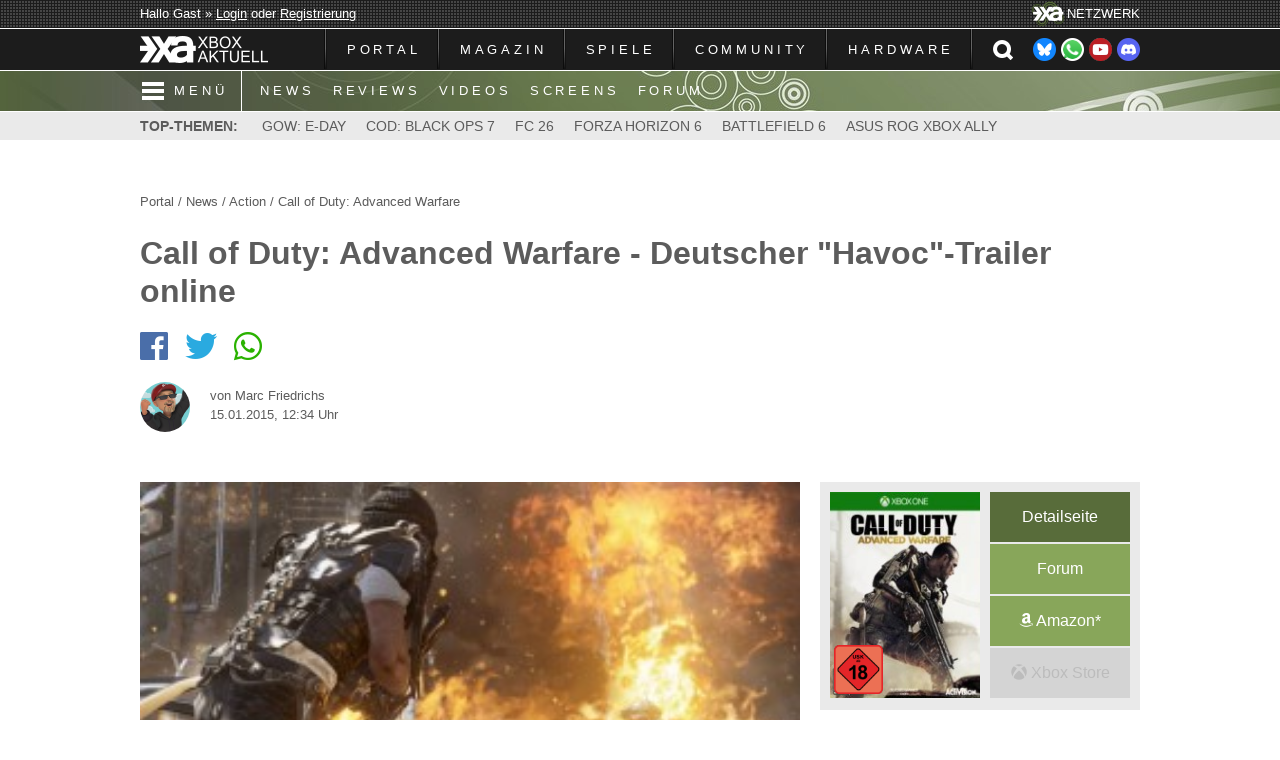

--- FILE ---
content_type: text/html; charset=ISO-8859-1
request_url: https://www.xboxaktuell.de/news,id11254,call_duty_advanced_warfare_deutscher_havoc_trailer_online.html
body_size: 10804
content:

<!DOCTYPE html>
<html lang="de">
<head>
<meta http-equiv="Content-Type" content="text/html; charset=ISO-8859-1" />
<meta name="description" content="Wie u.a. erst gestern berichtet erscheint am 27. Januar mit 'Havoc' ein neues Inhaltspaket für 'Call of Duty: Advanced Warfare'. Der neue deutsche Trailer lässt ..." />
<meta name="abstract" content="Wie u.a. erst gestern berichtet erscheint am 27. Januar mit 'Havoc' ein neues Inhaltspaket für 'Call of Duty: Advanced Warfare'. Der neue deutsche Trailer lässt Fans nun schon jetzt einen Blick auf ..." />
<meta name="keywords" content="Xbox, Aktuell, 360, One, Live, Games, Spiele, Microsoft, Test, Review, Preview, Vorschau, Arcade, XBLA, News, Nachrichten, Magazin, Community, Forum, Screenshot, Video, Trailer" />
<meta name="copyright" content="Xbox Aktuell" />
<meta name="robots" content="index, follow" />
<meta name="revisit-after" content="1 days" />
<meta name="googlebot" content="noodp" />
<meta name="referrer" content="unsafe-url" />
<meta name="format-detection" content="telephone=no" />
<meta property="og:site_name" content="Xbox Aktuell" />
<meta property="og:image" content="https://www.xboxaktuell.de/uploads/gallery/614/pic-5288.jpg" />
<meta property="og:image:type" content="image/jpeg" />
<meta property="og:image:width" content="890" /> 
<meta property="og:image:height" content="500" />
<meta property="og:title" content="Call of Duty: Advanced Warfare - Deutscher 'Havoc'-Trailer online" />
<meta property="og:description" content="Wie u.a. erst gestern berichtet erscheint am 27. Januar mit 'Havoc' ein neues Inhaltspaket für 'Call of Duty: Advanced Warfare'. Der neue deutsche Trailer lässt Fans nun schon jetzt einen Blick auf ..." />
<meta property="og:url" content="https://www.xboxaktuell.de/news,id11254,call_duty_advanced_warfare_deutscher_havoc_trailer_online.html" />
<meta property="og:locale" content="de_DE" />
<meta property="fb:pages" content="183531026345" />
<meta name="twitter:card" content="summary_large_image" />
<meta name="twitter:site" content="@XboxAktuell" />
<meta name="twitter:title" content="Call of Duty: Advanced Warfare - Deutscher 'Havoc'-Trailer online" />
<meta name="twitter:description" content="Wie u.a. erst gestern berichtet erscheint am 27. Januar mit 'Havoc' ein neues Inhaltspaket für 'Call of Duty: Advanced Warfare'. Der neue deutsche Trailer lässt Fans nun schon jetzt einen Blick auf ..." />
<meta name="twitter:image" content="https://www.xboxaktuell.de/uploads/gallery/614/pic-5288.jpg" />
<meta name="msapplication-TileColor" content="#586C3A" />
<meta name="msapplication-TileImage" content="/gfx_xa6/icon/mstile-144x144.png" />
<meta name="msapplication-square70x70logo" content="/gfx_xa6/icon/mstile-70x70.png" />
<meta name="msapplication-square150x150logo" content="/gfx_xa6/icon/mstile-150x150.png" />
<meta name="msapplication-wide310x150logo" content="/gfx_xa6/icon/mstile-310x150.png" />
<meta name="msapplication-square310x310logo" content="/gfx_xa6/icon/mstile-310x310.png" />
<meta name="theme-color" content="#586C3A" />
<link rel="shortcut icon" sizes="196x196" href="/gfx_xa6/icon/android-icon-196x196.png" />
<meta name="mobile-web-app-capable" content="yes" />
<meta name="apple-mobile-web-app-status-bar-style" content="#586C3A" />
<link rel="apple-touch-icon" sizes="180x180" href="/gfx_xa6/icon/apple-touch-icon-180x180.png" />
<link rel="apple-touch-icon" sizes="152x152" href="/gfx_xa6/icon/apple-touch-icon-152x152.png" />
<link rel="apple-touch-icon" sizes="144x144" href="/gfx_xa6/icon/apple-touch-icon-144x144.png" />
<link rel="apple-touch-icon" sizes="120x120" href="/gfx_xa6/icon/apple-touch-icon-120x120.png" />
<link rel="apple-touch-icon" sizes="114x114" href="/gfx_xa6/icon/apple-touch-icon-114x114.png" />
<link rel="apple-touch-icon" sizes="76x76" href="/gfx_xa6/icon/apple-touch-icon-76x76.png" />
<link rel="apple-touch-icon" sizes="72x72" href="/gfx_xa6/icon/apple-touch-icon-72x72.png" />
<link rel="apple-touch-icon" sizes="60x60" href="/gfx_xa6/icon/apple-touch-icon-60x60.png" />
<link rel="apple-touch-icon" sizes="57x57" href="/gfx_xa6/icon/apple-touch-icon-57x57.png" />
<link rel="icon" type="image/png" href="/gfx_xa6/icon/favicon-196x196.png" sizes="196x196" />
<link rel="icon" type="image/png" href="/gfx_xa6/icon/favicon-160x160.png" sizes="160x160" />
<link rel="icon" type="image/png" href="/gfx_xa6/icon/favicon-96x96.png" sizes="96x96" />
<link rel="icon" type="image/png" href="/gfx_xa6/icon/favicon-32x32.png" sizes="32x32" />
<link rel="icon" type="image/png" href="/gfx_xa6/icon/favicon-16x16.png" sizes="16x16" />
<link type="text/css" rel="stylesheet" href="_videojs/video-js.min.css" />
<link type="text/css" rel="stylesheet" href="_videojs/videojs-resolution-switcher.css" />
<link type="text/css" rel="stylesheet" href="_videojs/videojs-watermark.css" />
<link type="text/css" rel="stylesheet" href="_videojs/videojs-youtube.css" />
<meta name="viewport" content="width=device-width, initial-scale=1.0 minimal-ui" />
<link rel="stylesheet" type="text/css" href="templates/default/style_xa6.css?16072025_172735" media="screen" />
<link rel="stylesheet" type="text/css" href="templates/default/style_start_xa6.css?07072025_173635" media="screen" />
<link rel="stylesheet" type="text/css" href="templates/default/style_content_xa6.css?07072025_174020" media="screen" />
<link rel="stylesheet" type="text/css" href="_fontawesome/css/all.css" >
<link type="text/css" rel="stylesheet" href="_fancybox/jquery.fancybox.css" />
<link type="text/css" rel="stylesheet" href="_mmenu/dist/css/jquery.mmenu.all.css" media="screen" />
<link type="text/css" rel="stylesheet" href="_mmenu/dist/extensions/pageshadow/jquery.mmenu.pageshadow.css" media="screen" />
<link type="text/css" rel="stylesheet" href="_mmenu/dist/extensions/pagedim/jquery.mmenu.pagedim.css" media="screen" />
<link type="text/css" rel="stylesheet" href="_mmenu/dist/extensions/themes/jquery.mmenu.themes.css" media="screen" />
<script type="text/javascript">
	window.cmp_preview_vendor_s34 = "100%x400";
</script>
<script type="text/javascript" data-cmp-ab="1" src="https://cdn.consentmanager.net/delivery/autoblocking/589ce0b432293.js" data-cmp-host="a.delivery.consentmanager.net" data-cmp-cdn="cdn.consentmanager.net" data-cmp-codesrc="0"></script>
<script data-cmp-vendor="s1541" class="cmplazyload" data-cmp-src="https://cdn.qualitymedianetwork.de/delivery/xboxaktuell.de.js" async></script>
<script src="_jquery/jquery-3.5.0.min.js"></script>
<script src="_mmenu/dist/js/jquery.mmenu.all.min.js"></script>
<script>
	jQuery(document).ready(function( $ ) {
		$("#menu").mmenu({
			extensions: [ "pageshadow", "pagedim-black", "theme-dark" ],
			navbar: { title: "Menü" },
			navbars: { content: [ "prev", "close" ] },
		});
	});
</script>
<script>
	$(document).ready(function(){
		$('#suchleiste').hide();
		$("#headersuche").click(function(){
			$("#suchleiste").slideToggle("fast");
			$("#suchformular").focus();
		});
	});
</script>
<title>Call of Duty: Advanced Warfare - Deutscher 'Havoc'-Trailer online / Xbox Aktuell - Dein Magazin, deine Community</title>
</head>
<body>
	<div id="top">
		<div id="topmenu">
			<div id="login">Hallo Gast &raquo; <a href="https://forum.xboxaktuell.de/member.php?action=login" rel="nofollow">Login</a> oder <a href="https://forum.xboxaktuell.de/member.php?action=register" rel="nofollow">Registrierung</a></div>
			<div id="xa"><img src="gfx_xa6/xa.png" alt="" /><span>NETZWERK</span></div>
		</div>
	</div>
	<div id="navleiste">
		<div id="mainmenu">
			<div id="logo"><a href="https://www.xboxaktuell.de"><img src="gfx_xa6/logo.png" alt="" /></a></div>
			<div id="navbar">
				<ul id="navi">
					<li><a href="https://www.xboxaktuell.de">PORTAL</a></li><li><a class="cursor">MAGAZIN</a>
						<ul>
							<li><a href="news.html"><span>NACHRICHTEN</span></a></li>
    							<li><a href="articles.html?catid=1"><span>TESTBERICHTE</span></a></li>
							<li><a href="articles.html?catid=3"><span>VORSCHAUEN</span></a></li>
							<li><a href="articles.html?catid=4"><span>INTERVIEWS</span></a></li>
							<li><a href="articles.html?catid=5"><span>VERMISCHTES</span></a></li>
							<li><a href="articles.html?catid=7"><span>FILMBESPRECHUNGEN</span></a></li>
							<li><a href="poll.html"><span>UMFRAGEN</span></a></li>
							<li><a href="newsarchive.html"><span>NEWSARCHIV</span></a></li>
							<li><a href="articlearchive.html"><span>ARTIKELARCHIV</span></a></li>
							<li><a href="content,18,unsere_xbox_podcasts.html"><span>XBOX PODCASTS</span></a></li></a></li>
						</ul>
					</li><li><a class="cursor">SPIELE</a>
						<ul>
							<li><a href="products.html"><span>ÜBERSICHT VON A BIS Z</span></a></li>
    							<li><a href="manufacturers.html"><span>HERSTELLER</span></a></li>
							<li><a href="videos.html"><span>VIDEOS</span></a></li>
							<li><a href="gallery.html"><span>SCREENSHOTS</span></a></li>
							<li><a href="content,charts.html"><span>XBOX AKTUELL CHARTS</span></a></li>
						</ul>
					</li><li><a class="cursor">COMMUNITY</a>
						<ul>
							<li><a href="https://forum.xboxaktuell.de"><span>FORUM</span></a></li>
    							<li><a href="https://xboxaktuell.myspreadshop.de" target="_blank"><span>MERCH SHOP</span></a></li>
    							</li>
						</ul>
					</li><li><a class="cursor">HARDWARE</a>
						<ul>
							<li><a href="content,4,xbox_hintergruende_fakten.html"><span>XBOX</span></a></li>
    							<li><a href="content,5,xbox_360_hintergruende_fakten.html"><span>XBOX 360</span></a></li>
							<li><a href="content,6,xbox_360_s_slim_xbox_360_e_hintergruende_fakten.html"><span>XBOX 360 S UND E</span></a></li>
							<li><a href="content,7,xbox_360_kinect_hintergruende_fakten.html"><span>XBOX 360 KINECT</span></a></li>
							<li><a href="content,8,xbox_one_hintergruende_fakten.html"><span>XBOX ONE</span></a></li>
							<li><a href="content,11,xbox_one_s_slim_all_digital_edition_hintergruende_fakten.html">XBOX ONE S UND ALL-DIGITAL EDITION</a></li>
							<li><a href="content,14,xbox_one_x_project_scorpio_hintergruende_fakten.html">XBOX ONE X</a></li>
							<li><a href="content,15,xbox_series_s_xbox_scarlett_lockhart_hintergruende_fakten.html">XBOX SERIES S</a></li>
							<li><a href="content,16,xbox_series_x_xbox_scarlett_anaconda_hintergruende_fakten.html">XBOX SERIES X</a></li>
						</ul>
					</li>				</ul>
				<div id="social"><a href="https://bsky.app/profile/xboxaktuell.de" target="_blank" rel="nofollow"><img src="gfx_xa6/button_bluesky.png" alt="" /></a><a href="https://whatsapp.com/channel/0029VatD7WtEAKW9nCiHQo2R" target="_blank" rel="nofollow"><img src="gfx_xa6/button_whatsapp.png" alt="" /></a><a href="https://www.youtube.com/XboxAktuell" target="_blank" rel="nofollow"><img src="gfx_xa6/button_youtube.png" alt="" /></a><a href="https://discord.gg/hk7xrUnxAz" target="_blank" rel="nofollow"><img src="gfx_xa6/button_dicord.png" alt="" /></a></div>
				<div id="suche"><a id="headersuche"></a></div>
				<div id="mmenu"><a href="#menu"></a></div>
			</div>
		</div>
	</div>
	<div id="suchleiste">
		<div id="suchbox">
			<form action="/search.html" method="post">
				<input type="text" name="item" id="suchformular" placeholder="SUCHEN &amp; FINDEN" autofocus /><button type="submit" name="submit" id="suchbutton">OK</button>
				<input type="hidden" name="do" value="search" />
				<input type="hidden" name="searchin" value="all" />
				<input type="hidden" name="send" value="1" />
			</form></div>
	</div>
	<div id="navleiste2">
		<div><a href="#menu"><span class="mmenu">MENÜ</span></a><a href="news.html">NEWS</a><a href="articles.html?catid=1">REVIEWS</a><a href="videos.html">VIDEOS</a><a href="gallery.html">SCREENS</a><a href="https://forum.xboxaktuell.de">FORUM</a></div>
	</div>
	<nav id="menu">
		<ul>
			<li><span><img src="gfx/logo.png" alt="" /></span></li>
			<li><a href="https://www.xboxaktuell.de">PORTAL</a></li><li><span>MAGAZIN</span>
				<ul class="Vertical">
					<li><a href="news.html">NACHRICHTEN</a></li>
					<li><a href="articles.html?catid=1">TESTBERICHTE</a></li>
					<li><a href="articles.html?catid=3">VORSCHAUEN</a></li>
					<li><a href="articles.html?catid=4">INTERVIEWS</a></li>
					<li><a href="articles.html?catid=5">VERMISCHTES</a></li>
					<li><a href="articles.html?catid=7">FILMBESPRECHUNGEN</a></li>
					<li><a href="poll.html">UMFRAGEN</a></li>
					<li><a href="newsarchive.html">NEWSARCHIV</a></li>
					<li><a href="articlearchive.html">ARTIKELARCHIV</a></li>
					<li><a href="content,18,unsere_xbox_podcasts.html">XBOX PODCASTS</a></li></a></li>
				</ul>
			</li><li><span>SPIELE</span>
				<ul class="Vertical">
					<li><a href="products.html">ÜBERSICHT VON A BIS Z</a></li>
					<li><a href="manufacturers.html">HERSTELLER</a></li>
					<li><a href="videos.html">VIDEOS</a></li>
					<li><a href="gallery.html">SCREENSHOTS</a></li>
					<li><a href="content,charts.html">XBOX AKTUELL CHARTS</a></li>
				</ul>
			</li><li><span>COMMUNITY</span>
				<ul class="Vertical">
					<li><a href="https://forum.xboxaktuell.de/">FORUM</a></li>
					<li><a href="https://xboxaktuell.myspreadshop.de" target="_blank">MERCH SHOP</a></li>
					
				</ul>
			</li><li><span>HARDWARE</span>
				<ul class="Vertical">
					<li><a href="content,4,xbox_hintergruende_fakten.html">XBOX</a></li>
					<li><a href="content,5,xbox_360_hintergruende_fakten.html">XBOX 360</a></li>
					<li><a href="content,6,xbox_360_s_slim_xbox_360_e_hintergruende_fakten.html">XBOX 360 S UND E</a></li>
					<li><a href="content,7,xbox_360_kinect_hintergruende_fakten.html">XBOX 360 KINECT</a></li>
					<li><a href="content,8,xbox_one_hintergruende_fakten.html">XBOX ONE</a></li>
					<li><a href="content,11,xbox_one_s_slim_all_digital_edition_hintergruende_fakten.html">XBOX ONE S UND ALL-DIGITAL EDITION</a></li>
					<li><a href="content,14,xbox_one_x_project_scorpio_hintergruende_fakten.html">XBOX ONE X</a></li>
					<li><a href="content,15,xbox_series_s_xbox_scarlett_lockhart_hintergruende_fakten.html">XBOX SERIES S</a></li>
					<li><a href="content,16,xbox_series_x_xbox_scarlett_anaconda_hintergruende_fakten.html">XBOX SERIES X</a></li>
				</ul>
			</li>			<li class="Spacer"><span>
			<form action="/search.html" method="post">
				<input type="text" name="item" id="suchformular_mmenu" placeholder="SUCHEN &amp; FINDEN" />
				<input type="hidden" name="do" value="search" />
				<input type="hidden" name="searchin" value="all" />
				<input type="hidden" name="send" value="1" />
			</form></span></li>
		</ul>
	</nav>
	<div id="topthemen">
		<div><span>TOP-THEMEN:</span> <a href="https://www.xboxaktuell.de/products,id3236,gears_war_e_day.html">GOW: E-DAY</a><a href="https://www.xboxaktuell.de/products,id3701,call_duty_black_ops_7.html">COD: BLACK OPS 7</a><a href="https://www.xboxaktuell.de/products,id3738,ea_sports_fc_26.html">FC 26</a><a href="https://www.xboxaktuell.de/products,id3807,forza_horizon_6.html">FORZA HORIZON 6</a><a href="https://www.xboxaktuell.de/products,id3406,battlefield_6.html">BATTLEFIELD 6</a><a href="https://www.xboxaktuell.de/articles,id1557,0,asus_xbox_rog_ally.html">ASUS ROG XBOX ALLY</a></div>
	</div>
		<div id="content">
		<div id="banner" class="werbung"></div>
		<script type="text/javascript" src="/lib/yui/yahoo-dom-event/yahoo-dom-event.js"></script><script language="JavaScript" type="text/javascript" src="/lib/javascript/global.js"></script>
<script language="JavaScript" type="text/javascript" src="/lib/javascript/public_popups.js"></script>
<script language="JavaScript" type="text/javascript" src="/lib/javascript/tooltip.js"></script>
<div id="news_head">
	<p id="news_navi"><a href="https://www.xboxaktuell.de">Portal</a> / <a href="news.html">News</a> / <a href="/news,1,1.html">Action</a> / 
<a href="/products,id1171,call_duty_advanced_warfare.html">Call of Duty: Advanced Warfare</a></p>
	<h1>Call of Duty: Advanced Warfare - Deutscher "Havoc"-Trailer online</h1>
		<div id="sociallinks">
		<span><a href="http://www.facebook.com/share.php?u=http://www.xboxaktuell.de/news,id11254,call_duty_advanced_warfare_deutscher_havoc_trailer_online.html" target="_blank"><i class="fab fa-facebook"></i></a></span>
		<span><a href="http://twitter.com/share?url=/&text=Call+of+Duty%3A+Advanced+Warfare+-+Deutscher+%22Havoc%22-Trailer+online+%2F+Mehr+dazu+bei+%40XboxAktuell" target="_blank"><i class="fab fa-twitter"></i></a></span>
		<span><a href="whatsapp://send?text=Call+of+Duty%3A+Advanced+Warfare+-+Deutscher+%22Havoc%22-Trailer+online+%2F+Mehr+dazu+auf+http%3A%2F%2Fwww.xboxaktuell.de/news,id11254,call_duty_advanced_warfare_deutscher_havoc_trailer_online.html"><i class="fab fa-whatsapp"></i></a></span>
	</div>
	<div id="news_user">
		
<img src="../../gfx_xa6/team/marc2.png" alt="Marc Friedrichs" title="Marc Friedrichs" />		<div>
			<p>von Marc Friedrichs</p>
			<p>15.01.2015, 12:34 Uhr</p>
		</div>
		<div class="clear"></div>
	</div>
</div>
<div id="news_l">
	<a href="/gallery,list614,1,call_duty_advanced_warfare.html" id="news_gallerylink"><img src="/uploads/gallery/614/pic-5288-thumb.jpg" alt="Call of Duty: Advanced Warfare" title="Call of Duty: Advanced Warfare" />
<span>Bild aus der "Call of Duty: Advanced Warfare"-Galerie</span></a>	<div id="news_text">Wie u.a. erst gestern <a href="news,id11248,call_duty_advanced_warfare_details_havoc_dlc.html">berichtet</a> erscheint am 27. Januar mit "Havoc" ein neues Inhaltspaket für "Call of Duty: Advanced Warfare".<br /><br />

Der neue deutsche Trailer lässt Fans nun schon jetzt einen Blick auf die vier neuen Mehrspielerkarten, exklusive Waffen sowie den kooperativen Exo-Zombies Modus werfen und gewährt Einblicke hinter die Kulissen des Spiels.<br /><br />

<iframe width="615" height="346" src="//www.youtube-nocookie.com/embed/MeCf_zwxVJM?rel=0" frameborder="0" allowfullscreen></iframe></div>
	<a href="#comments" id="commentlink">Zu den Kommentaren (0)</a><div id="productinfobox_mobile">
	<a href="/products,id1171,call_duty_advanced_warfare.html" title="Call of Duty: Advanced Warfare" id="productinfo_mobile">
		<img src="uploads/products/pic-1171.jpg?20102014_103344" alt="Call of Duty: Advanced Warfare" id="productinfo_mobile_cover" />
				<img src="gfx_xa6/usk18.png" alt="USK" id="productinfo_usk" />
	</a>
	<div id="productlink_grid">
		<a href="/products,id1171,call_duty_advanced_warfare.html" class="productlink_mobile productlink_mobile_detail">Detailseite</a>
		<a href="http://forum.xboxaktuell.de/thread-8741.html" class="productlink_mobile">Forum</a>
		<a href="https://www.amazon.de/exec/obidos/ASIN/B00K2WHESW/xaktuell-21" target="_blank" rel="nofollow" class="productlink_mobile"><i class="fab fa-amazon"></i> Am<span>a</span>z<span>o</span>n*</a>
		
		<a target="_blank" rel="nofollow" class="productlink_mobile productlink_mobile_no"><i class="fab fa-xbox"></i> <span>Xbox </span>Store</a>
	</div>
	<div class="clear"></div>
</div>
<div id="ratingbox_mobil">
	<h3>Wie bewertest du das Spiel?</h3>
	<form action="/news,id11254,call_duty_advanced_warfare_deutscher_havoc_trailer_online.html" method="post" id="bewmForm" name="bewmForm">
		<div class="ratingform">
			<p class="ratingsterne">
								<img src="gfx_xa6/star_grey.png" alt="1 Stern" id="bewertungm_1" onMouseOver="bewmS('bewertungm', '1')" onMouseOut="bewmR('bewertungm')" onClick="bewm('bewertungm', '1')" title="Schlecht" /><img src="gfx_xa6/star_grey.png" alt="2 Sterne" id="bewertungm_2" onMouseOver="bewmS('bewertungm', '2')" onMouseOut="bewmR('bewertungm')" onClick="bewm('bewertungm', '2')" title="Unterdurchschnittlich" /><img src="gfx_xa6/star_grey.png" alt="3 Sterne" id="bewertungm_3" onMouseOver="bewmS('bewertungm', '3')" onMouseOut="bewmR('bewertungm')" onClick="bewm('bewertungm', '3')" title="Mittelm&auml;&szlig;ig" /><img src="gfx_xa6/star_grey.png" alt="4 Sterne" id="bewertungm_4" onMouseOver="bewmS('bewertungm', '4')" onMouseOut="bewmR('bewertungm')" onClick="bewm('bewertungm', '4')" title="Ordentlich" /><img src="gfx_xa6/star_grey.png" alt="5 Sterne" id="bewertungm_5" onMouseOver="bewmS('bewertungm', '5')" onMouseOut="bewmR('bewertungm')" onClick="bewm('bewertungm', '5')" title="Ausgezeichnet" />
							</p>
			<div><span class="communitywertung"><i class="fas fa-user-friends"></i> -</span></div>
			<div class="clear"></div>
		</div>
		<input type="hidden" name="bewertungm" id="bewertungm" value="0" />
		<script>
			document.write('<input type="hidden" name="rating" id="ratingm" />');
			document.write('<input type="hidden" name="sendrate" value="Bewerten" />');
		</script>
		<input type="hidden" name="module" value="" />
		<input type="hidden" name="mid" value="" />
	</form>
	<script>
		$(document).ready(function(){
			$("#ratingm_hint3").hide();
			$("#ratingm_hint4").hide();
			$("#ratingm_hint2").click(function(){
				$("#ratingm_hint1").toggle();
				$("#ratingm_hint3").slideToggle("fast");
				$("#ratingm_hint4").slideToggle("fast");
			});
			$("#ratingm_hint5").click(function(){
				$("#ratingm_hint1").toggle();
				$("#ratingm_hint3").slideToggle("fast");
				$("#ratingm_hint4").slideToggle("fast");
			});
		});
	</script>
	<p id="ratinghinweis_mobil">Dieses Rating für registrierte Benutzer lebt von der Qualität der verteilten Sterne. Seid bei eurer Bewertung also fair<span id="ratingm_hint1">... <a id="ratingm_hint2">[+]</a></span><span id="ratingm_hint3">: Nur selten hat ein gutes Spiel die Höchstnote verdient und natürlich muss auch ein schwächeres Spiel nicht gleich immer komplett abgestraft werden. Je objektiver ihr eure Sterne vergebt, desto aussagekräftiger ist am Ende die Gesamtwertung.</span><span id="ratingm_hint4"> <a id="ratingm_hint5">[&#8211;]</a></span></p>
</div>	<span id="comments"></span><h2>WEITERE NEWS ZUM SPIEL</h2><hr /><div class="lastnews_cat">
	<a href="/news,id12033,call_duty_advanced_warfare_story_trailer_exo_zombies_finale.html">
		<h3>Call of Duty: Advanced Warfare - Story-Trailer zum Exo-Zombies-Finale</h3>
		<span>04.08.2015 von Marc Friedrichs</span>	</a>
</div>
<div class="lastnews_cat">
	<a href="/news,id12001,call_duty_advanced_warfare_letzter_dlc_enthuellt.html">
		<h3>Call of Duty: Advanced Warfare - Letzter DLC enthüllt</h3>
		<span>27.07.2015 von Wolfgang Kern</span>	</a>
</div>
<div class="lastnews_cat">
	<a href="/news,id11774,call_duty_advanced_warfare_neuer_exo_zombies_trailer.html">
		<h3>Call of Duty: Advanced Warfare - Neuer Exo-Zombies-Trailer</h3>
		<span>02.06.2015 von Marc Friedrichs</span>	</a>
</div>
<div class="lastnews_cat">
	<a href="/news,id11750,call_duty_advanced_warfare_termin_supremacy_dlc.html">
		<h3>Call of Duty: Advanced Warfare - Termin für "Supremacy"-DLC</h3>
		<span>27.05.2015 von Marc Friedrichs</span>	</a>
</div>
<div class="lastnews_cat">
	<a href="/news,id11534,call_duty_advanced_warfare_neuer_dlc_verfuegbar.html">
		<h3>Call of Duty: Advanced Warfare - Neuer DLC verfügbar</h3>
		<span>31.03.2015 von Wolfgang Kern</span>	</a>
</div>
<script>
	$(document).ready(function(){
		$('.mehrnewsminus').hide();
		$('#mehrnewsein').hide();
		$('#product_mehrnews').hide();
	});
</script>
<div id="product_mehrnews">
    	<div class="lastnews_cat">
		<a href="/news,id11530,call_duty_advanced_warfare_deutscher_exo_zombies_infection_trailer.html">
			<h3>Call of Duty: Advanced Warfare - Deutscher "Exo-Zombies Infection"-Trailer</h3>
			<span>30.03.2015 von Marc Friedrichs</span>		</a>
	</div>
		<div class="lastnews_cat">
		<a href="/news,id11513,call_duty_advanced_warfare_deutscher_trailer_ascendance.html">
			<h3>Call of Duty: Advanced Warfare - Deutscher Trailer zu "Ascendance"</h3>
			<span>24.03.2015 von Marc Friedrichs</span>		</a>
	</div>
		<div class="lastnews_cat">
		<a href="/news,id11479,call_duty_advanced_warfare_ascendance_dlc_erscheint_am_31_maerz.html">
			<h3>Call of Duty: Advanced Warfare - "Ascendance"-DLC erscheint am 31. März</h3>
			<span>19.03.2015 von Marc Friedrichs</span>		</a>
	</div>
		<div class="lastnews_cat">
		<a href="/news,id11296,call_duty_advanced_warfare_havoc_dlc_jetzt_erhaeltlich.html">
			<h3>Call of Duty: Advanced Warfare - Havoc-DLC jetzt erhältlich</h3>
			<span>28.01.2015 von Marc Friedrichs</span>		</a>
	</div>
		<div class="lastnews_cat">
		<a href="/news,id11272,call_duty_advanced_warfare_gameplay_trailer_exo_zombie_modus.html">
			<h3>Call of Duty: Advanced Warfare - Gameplay-Trailer zum Exo-Zombie-Modus</h3>
			<span>21.01.2015 von Marc Friedrichs</span>		</a>
	</div>
		<div class="lastnews_cat">
		<a href="/news,id11248,call_duty_advanced_warfare_details_havoc_dlc.html">
			<h3>Call of Duty: Advanced Warfare - Details zum "Havoc"-DLC</h3>
			<span>14.01.2015 von Marc Friedrichs</span>		</a>
	</div>
		<div class="lastnews_cat">
		<a href="/news,id11234,call_duty_championships_ende_maerz_es_wieder_soweit.html">
			<h3>Call of Duty Championships - Ende März ist es wieder soweit</h3>
			<span>09.01.2015 von Marc Friedrichs</span>		</a>
	</div>
		<div class="lastnews_cat">
		<a href="/news,id11212,call_duty_advanced_warfare_teaser_trailer_exo_zombies.html">
			<h3>Call of Duty: Advanced Warfare - Teaser-Trailer zu den Exo-Zombies</h3>
			<span>22.12.2014 von Marc Friedrichs</span>		</a>
	</div>
		<div class="lastnews_cat">
		<a href="/news,id11197,call_duty_advanced_warfare_individuelle_charakteranpassung.html">
			<h3>Call of Duty: Advanced Warfare - Individuelle Charakteranpassung</h3>
			<span>18.12.2014 von Marc Friedrichs</span>		</a>
	</div>
		<div class="lastnews_cat">
		<a href="/news,id11169,call_duty_advanced_warfare_waffen_video_havoc_dlc.html">
			<h3>Call of Duty: Advanced Warfare - Waffen-Video zum "Havoc"-DLC</h3>
			<span>12.12.2014 von Marc Friedrichs</span>		</a>
	</div>
		<div class="lastnews_cat">
		<a href="/news,id11140,call_duty_advanced_warfare_update_veroeffentlicht.html">
			<h3>Call of Duty: Advanced Warfare - Update veröffentlicht</h3>
			<span>05.12.2014 von Marc Friedrichs</span>		</a>
	</div>
		<div class="lastnews_cat">
		<a href="/news,id11099,call_duty_advanced_warfare_trailer_exo_zombies_spielmodus.html">
			<h3>Call of Duty: Advanced Warfare - Trailer zum "Exo Zombies"-Spielmodus</h3>
			<span>27.11.2014 von Marc Friedrichs</span>		</a>
	</div>
		<div class="lastnews_cat">
		<a href="/news,id11042,call_duty_advanced_warfare_offizielle_kleidung_erhaeltlich.html">
			<h3>Call of Duty: Advanced Warfare - Offizielle Kleidung erhältlich</h3>
			<span>17.11.2014 von Marc Friedrichs</span>		</a>
	</div>
		<div class="lastnews_cat">
		<a href="/news,id11002,call_duty_advanced_warfare_shooter_test.html">
			<h3>Call of Duty: Advanced Warfare - Der Shooter im Test</h3>
			<span>06.11.2014 von Marc Friedrichs</span>		</a>
	</div>
		<div class="lastnews_cat">
		<a href="/news,id10985,call_duty_advanced_warfare_day_zero_edition_ab_heute_erhaeltlich.html">
			<h3>Call of Duty: Advanced Warfare - Day Zero Edition ab heute erhältlich</h3>
			<span>03.11.2014 von Marc Friedrichs</span>		</a>
	</div>
		<div class="lastnews_cat">
		<a href="/news,id10975,call_duty_advanced_warfare_live_action_trailer_entdecke_deine_macht.html">
			<h3>Call of Duty: Advanced Warfare - Live-Action-Trailer "Entdecke deine Macht"</h3>
			<span>31.10.2014 von Marc Friedrichs</span>		</a>
	</div>
		<div class="lastnews_cat">
		<a href="/news,id10959,call_duty_advanced_warfare_trailer_season_pass.html">
			<h3>Call of Duty: Advanced Warfare - Trailer zum Season Pass</h3>
			<span>28.10.2014 von Marc Friedrichs</span>		</a>
	</div>
		<div class="lastnews_cat">
		<a href="/news,id10915,call_duty_advanced_warfare_launch_trailer_veroeffentlicht.html">
			<h3>Call of Duty: Advanced Warfare - Launch-Trailer veröffentlicht</h3>
			<span>20.10.2014 von Marc Friedrichs</span>		</a>
	</div>
		<div class="lastnews_cat">
		<a href="/news,id10871,call_duty_advanced_warfare_ab_heute_preloading_moeglich.html">
			<h3>Call of Duty: Advanced Warfare - Ab heute Preloading möglich</h3>
			<span>10.10.2014 von Marc Friedrichs</span>		</a>
	</div>
		<div class="lastnews_cat">
		<a href="/news,id10795,call_duty_advanced_warfare_trailer_koop_modus.html">
			<h3>Call of Duty: Advanced Warfare - Trailer zum Koop-Modus</h3>
			<span>24.09.2014 von Marc Friedrichs</span>		</a>
	</div>
		<div class="lastnews_cat">
		<a href="/news,id10664,call_duty_advanced_warfare_360_version_entsteht_bei_high_noon.html">
			<h3>Call of Duty: Advanced Warfare - 360-Version entsteht bei High Noon</h3>
			<span>22.08.2014 von Marc Friedrichs</span>		</a>
	</div>
		<div class="lastnews_cat">
		<a href="/news,id10660,call_duty_advanced_warfare_start_13_spielmodi.html">
			<h3>Call of Duty: Advanced Warfare - Zum Start mit 13 Spielmodi</h3>
			<span>21.08.2014 von Marc Friedrichs</span>		</a>
	</div>
		<div class="lastnews_cat">
		<a href="/news,id10615,call_duty_advanced_warfare_multiplayer_trailer_online.html">
			<h3>Call of Duty: Advanced Warfare - Multiplayer-Trailer online</h3>
			<span>11.08.2014 von Wolfgang Kern</span>		</a>
	</div>
		<div class="lastnews_cat">
		<a href="/news,id10566,call_duty_advanced_warfare_trailer_gibt_einblicke_story.html">
			<h3>Call of Duty: Advanced Warfare - Trailer gibt Einblicke in die Story</h3>
			<span>30.07.2014 von Marc Friedrichs</span>		</a>
	</div>
		<div class="lastnews_cat">
		<a href="/news,id10487,call_duty_advanced_warfare_neues_making_soundentwicklung.html">
			<h3>Call of Duty: Advanced Warfare - Neues Making-Of zur Soundentwicklung</h3>
			<span>09.07.2014 von Marc Friedrichs</span>		</a>
	</div>
		<div class="lastnews_cat">
		<a href="/news,id10476,call_duty_advanced_warfare_demos_laufen_xbox_one.html">
			<h3>Call of Duty: Advanced Warfare - Demos laufen auf der Xbox One</h3>
			<span>07.07.2014 von Jens Kopper</span>		</a>
	</div>
		<div class="lastnews_cat">
		<a href="/news,id10463,call_duty_advanced_warfare_hinter_kulissen_grafiker.html">
			<h3>Call of Duty: Advanced Warfare - Hinter den Kulissen der Grafiker</h3>
			<span>02.07.2014 von Marc Friedrichs</span>		</a>
	</div>
		<div class="lastnews_cat">
		<a href="/news,id10438,call_duty_advanced_warfare_neues_behind_scenes_video.html">
			<h3>Call of Duty: Advanced Warfare - Neues Behind-the-Scenes-Video</h3>
			<span>24.06.2014 von Marc Friedrichs</span>		</a>
	</div>
		<div class="lastnews_cat">
		<a href="/news,id10421,call_duty_advanced_warfare_blick_hinter_kulissen.html">
			<h3>Call of Duty: Advanced Warfare - Blick hinter die Kulissen</h3>
			<span>18.06.2014 von Marc Friedrichs</span>		</a>
	</div>
		<div class="lastnews_cat">
		<a href="/news,id10396,call_duty_advanced_warfare_vorbesteller_bonus_angekuendigt.html">
			<h3>Call of Duty: Advanced Warfare - Vorbesteller-Bonus angekündigt</h3>
			<span>12.06.2014 von Marc Friedrichs</span>		</a>
	</div>
		<div class="lastnews_cat">
		<a href="/news,id10362,call_duty_advanced_warfare_neue_screenshots_online.html">
			<h3>Call of Duty: Advanced Warfare - Neue Screenshots online</h3>
			<span>06.06.2014 von Marc Friedrichs</span>		</a>
	</div>
		<div class="lastnews_cat">
		<a href="/news,id10233,call_duty_advanced_warfare_dlc_zeitexklusiv_xbox_konsolen.html">
			<h3>Call of Duty: Advanced Warfare - DLC zeitexklusiv für Xbox-Konsolen</h3>
			<span>05.05.2014 von Marc Friedrichs</span>		</a>
	</div>
		<div class="lastnews_cat">
		<a href="/news,id10232,call_duty_advanced_warfare_erste_details_spiel.html">
			<h3>Call of Duty: Advanced Warfare - Erste Details zum Spiel</h3>
			<span>05.05.2014 von Marc Friedrichs</span>		</a>
	</div>
		<div class="lastnews_cat">
		<a href="/news,id10227,call_duty_advanced_warfare_its_official.html">
			<h3>Call of Duty: Advanced Warfare - And it's official!</h3>
			<span>02.05.2014 von Wolfgang Kern</span><span><i class="fas fa-comment"></i> 7</span>		</a>
	</div>
		<div class="lastnews_cat">
		<a href="/news,id10094,call_duty_entwickler_versprechen_innovation.html">
			<h3>Call of Duty - Entwickler versprechen Innovation</h3>
			<span>24.03.2014 von Marc Friedrichs</span>		</a>
	</div>
		<div class="lastnews_cat">
		<a href="/news,id9921,call_duty_sledgehammer_eigener_entwicklung.html">
			<h3>Call of Duty - Sledgehammer mit eigener Entwicklung</h3>
			<span>07.02.2014 von Marc Friedrichs</span>		</a>
	</div>
	</div>
<div class="mehr"><button id="mehrnewsanzeigen" onclick="$('.mehrnewsplus').toggle(); $('.mehrnewsminus').toggle(); $('#product_mehrnews').slideToggle('fast');"><span class="mehrnewsplus">[ + ] Ausklappen</span><span class="mehrnewsminus">[ &#8211; ] Einklappen</span></button></div>

<h2>KOMMENTARE</h2>
<hr />
<script src="lib/javascript/public_codes.js"></script>
<script src="lib/javascript/public_popups.js"></script>
<div class="nocomment">Um Kommentare zu schreiben, musst du dich <a href="https://forum.xboxaktuell.de/member.php?action=login">anmelden</a> bzw. <a href="https://forum.xboxaktuell.de/member.php?action=register">registrieren</a>.</div>
<div class="com_ava">
	<img src="gfx_xa6/team/no-avatar.png" alt="Xbox Aktuell" class="com_avaimg" />
	<p>Xbox Aktuell</p>
	<span>15.01.2015, 12:34 Uhr</span>
	<div class="clear"></div>
</div>
<div class="com_txt">
	<p>Es wurden noch keine Kommentare abgegeben. Mach doch einfach den Anfang und sei die Nummer 1! <img src="https://www.xboxaktuell.de/forum/images/smilies/smile.gif" alt=":) = Smile" /></p>
</div>
</div>
<div id="news_r">
	<div id="productinfobox">
	<a href="/products,id1171,call_duty_advanced_warfare.html" title="Call of Duty: Advanced Warfare" id="productinfo">
		<img src="uploads/products/pic-1171.jpg?20102014_103344" alt="Call of Duty: Advanced Warfare" id="productinfo_cover" />
				<img src="gfx_xa6/usk18.png" alt="USK" id="productinfo_usk" />
	</a>
	<a href="/products,id1171,call_duty_advanced_warfare.html" class="productlink productlink_detail">Detailseite</a>
	<a href="http://forum.xboxaktuell.de/thread-8741.html" class="productlink">Forum</a>
	<a href="https://www.amazon.de/exec/obidos/ASIN/B00K2WHESW/xaktuell-21" target="_blank" rel="nofollow" class="productlink"><i class="fab fa-amazon"></i> Amazon*</a>
	
	<a target="_blank" rel="nofollow" class="productlink productlink_no"><i class="fab fa-xbox"></i> Xbox Store</a>
	<div class="clear"></div>
</div>
<div id="ratingbox">
	<h3>Wie bewertest du das Spiel?</h3>
	<form action="/news,id11254,call_duty_advanced_warfare_deutscher_havoc_trailer_online.html" method="post" id="bewForm" name="bewForm">
		<div class="ratingform">
			<p class="ratingsterne">
								<img src="gfx_xa6/star_grey.png" alt="1 Stern" id="bewertung_1" onMouseOver="bewS('bewertung', '1')" onMouseOut="bewR('bewertung')" onClick="bew('bewertung', '1')" title="Schlecht" /><img src="gfx_xa6/star_grey.png" alt="2 Sterne" id="bewertung_2" onMouseOver="bewS('bewertung', '2')" onMouseOut="bewR('bewertung')" onClick="bew('bewertung', '2')" title="Unterdurchschnittlich" /><img src="gfx_xa6/star_grey.png" alt="3 Sterne" id="bewertung_3" onMouseOver="bewS('bewertung', '3')" onMouseOut="bewR('bewertung')" onClick="bew('bewertung', '3')" title="Mittelm&auml;&szlig;ig" /><img src="gfx_xa6/star_grey.png" alt="4 Sterne" id="bewertung_4" onMouseOver="bewS('bewertung', '4')" onMouseOut="bewR('bewertung')" onClick="bew('bewertung', '4')" title="Ordentlich" /><img src="gfx_xa6/star_grey.png" alt="5 Sterne" id="bewertung_5" onMouseOver="bewS('bewertung', '5')" onMouseOut="bewR('bewertung')" onClick="bew('bewertung', '5')" title="Ausgezeichnet" />
							</p>
			<div><span class="communitywertung"><i class="fas fa-user-friends"></i> -</span></div>
			<div class="clear"></div>
		</div>
		<input type="hidden" name="bewertung" id="bewertung" value="0" />
		<script>
			document.write('<input type="hidden" name="rating" id="rating" />');
			document.write('<input type="hidden" name="sendrate" value="Bewerten" />');
		</script>
		<input type="hidden" name="module" value="" />
		<input type="hidden" name="mid" value="" />
	</form>
	<script>
		$(document).ready(function(){
			$("#rating_hint3").hide();
			$("#rating_hint4").hide();
			$("#rating_hint2").click(function(){
				$("#rating_hint1").toggle();
				$("#rating_hint3").slideToggle("fast");
				$("#rating_hint4").slideToggle("fast");
			});
			$("#rating_hint5").click(function(){
				$("#rating_hint1").toggle();
				$("#rating_hint3").slideToggle("fast");
				$("#rating_hint4").slideToggle("fast");
			});
		});
	</script>
	<p id="ratinghinweis">Dieses Rating für registrierte Benutzer lebt von der Qualität der verteilten Sterne. Seid bei eurer Bewertung also fair<span id="rating_hint1">... <a id="rating_hint2">[+]</a></span><span id="rating_hint3">: Nur selten hat ein gutes Spiel die Höchstnote verdient und natürlich muss auch ein schwächeres Spiel nicht gleich immer komplett abgestraft werden. Je objektiver ihr eure Sterne vergebt, desto aussagekräftiger ist am Ende die Gesamtwertung.</span><span id="rating_hint4"> <a id="rating_hint5">[&#8211;]</a></span></p>
</div>
<div id="topartikel_seite">
	<h2><a href="articles.html">TOP ARTIKEL</a></h2>
	<hr />
		<div class="lastarticles">
		<a href="/reviews,id1565,0,battlefield_6.html">
			<img src="uploads/articles/artpic-1565.jpg" alt="Battlefield 6" title="Battlefield 6" />			<h3>Battlefield 6 - Back to the Roots</h3>
			<span>14.10.2025</span><span class="lastnews_user"> von Wolfgang Kern</span><span><i class="fas fa-comment"></i> 2</span>			<p></p>
		</a>
	</div>
		<div class="lastarticles">
		<a href="/reviews,id1562,0,mafia_old_country.html">
			<img src="uploads/articles/artpic-1562.jpg" alt="Mafia: The Old Country" title="Mafia: The Old Country" />			<h3>Mafia: The Old Country - Früher war alles besser</h3>
			<span>11.08.2025</span><span class="lastnews_user"> von Wolfgang Kern</span><span><i class="fas fa-comment"></i> 1</span>			<p></p>
		</a>
	</div>
		<div class="lastarticles">
		<a href="/reviews,id1559,0,ready_or_not.html">
			<img src="uploads/articles/artpic-1559.jpg" alt="Ready or Not" title="Ready or Not" />			<h3>Ready or Not - Ein Taktik-Shooter der Sonderklasse</h3>
			<span>14.07.2025</span><span class="lastnews_user"> von Wolfgang Kern</span>			<p></p>
		</a>
	</div>
		<div class="lastarticles">
		<a href="/articles,id1557,0,asus_xbox_rog_ally.html">
			<img src="uploads/articles/artpic-1557.jpg" alt="Asus Xbox ROG Ally" title="Asus Xbox ROG Ally" />			<h3>Asus Xbox ROG Ally - Die Zukunft des mobilen Gamings?</h3>
			<span>09.06.2025</span><span class="lastnews_user"> von Marc Friedrichs</span>			<p></p>
		</a>
	</div>
		<div class="lastarticles">
		<a href="/articles,id1554,0,marathon_problem.html">
			<img src="uploads/articles/artpic-1554.jpg" alt="Das Marathon-Problem" title="Das Marathon-Problem" />			<h3>Das Marathon-Problem - Der kreative Tod der AAA-Shooter-Industrie</h3>
			<span>16.04.2025</span><span class="lastnews_user"> von Marc Friedrichs</span><span><i class="fas fa-comment"></i> 2</span>			<p></p>
		</a>
	</div>
	</div>	<div id="skyscraper" class="werbung"></div>
</div>
<div class="clear"></div>
<div id="banner2" class="werbung"></div>	</div>
	<div id="footer">
		<div id="fcontent">
			<div class="fspalte fspalte_l">
				<div><span class="fhead">Intern</span>
					<a href="content,1,impressum.html">Impressum</a><br />
					<a href="content,team.html">Das Team</a><br />
					<a href="content,2,jobs_bei_xbox_aktuell.html">Freie Jobs</a><br />
					<a href="content,9,werben_bei_xbox_aktuell.html">Werbung schalten</a><br />
					<a href="content,10,partnershops.html">Unsere Partnershops</a><br />
					<a href="content,12,datenschutz_hinweise_nutzung.html">Datenschutz &amp; Hinweise</a>					<span class="fhead fhead2">Newsfeed</span>
					<a href="misc.php?action=newsfeed" target="_blank">RSS 2.0</a>
				</div>
			</div>
			<div class="fspalte fspalte_c">
				<div><span class="fhead">Social Media &amp; Co.</span>
					<a href="https://bsky.app/profile/xboxaktuell.de" target="_blank" rel="nofollow">Bluesky</a><br />
					<a href="https://discord.gg/hk7xrUnxAz" target="_blank" rel="nofollow">Discord</a><br />
					<a href="https://www.facebook.com/XboxAktuell" target="_blank" rel="nofollow">Facebook</a><br />
					<a href="https://www.instagram.com/XboxAktuell" target="_blank" rel="nofollow">Instagram</a><br />
					<a href="https://www.threads.net/@xboxaktuell" target="_blank" rel="nofollow">Threads</a><br />
					<a href="https://www.tiktok.com/@xboxaktuell" target="_blank" rel="nofollow">TikTok</a><br />
					<a href="https://www.twitch.tv/xboxaktuell" target="_blank" rel="nofollow">Twitch</a><br />
					<a href="https://twitter.com/XboxAktuell" target="_blank" rel="nofollow">Twitter/X</a><br />
					<a href="https://whatsapp.com/channel/0029VatD7WtEAKW9nCiHQo2R" target="_blank" rel="nofollow">WhatsApp</a><br />
					<a href="https://www.youtube.com/XboxAktuell" target="_blank" rel="nofollow">YouTube</a>				</div>
			</div>
			<div class="fspalte fspalte_r">
				<div><span class="fhead">XA Netzwerk</span>
					<a href="https://gearsofwar.xboxaktuell.de" target="_blank">GearsofWar.de</a><br />
					<a href="http://www.halouniverse.de" target="_blank">Halo Universe</a>					<span class="fhead fhead2">Partnerlinks</span>
					<a href="http://www.footballsnackhelme.de" target="_blank" rel="nofollow">Football Snack Helme</a><br /><br /><br /><br /><br />				</div>
			</div>
			<div class="clear"></div>
			<div id="copyright">
				<p>Copyright &copy; Xbox Aktuell 2005-2026<br />Alle Rechte vorbehalten, sämtliche Markenzeichen sind Eigentum der jeweiligen Besitzer.<img src="https://www.topblogs.de/tracker.php?do=in&id=23491" alt="" /></p>
				<script>
					$(document).ready(function(){
						$("#affiliateaus").hide();
						$("#affiliateshinweis").hide();
						$("#affiliateshinweiszeigen").click(function(){
							$("#affiliateein").toggle();
							$("#affiliateaus").toggle();
							$("#affiliateshinweis").slideToggle("fast");
						});
					});
				</script>
				<p>* : Hinweis zu verlinkten Shops [<a id="affiliateshinweiszeigen"><span id="affiliateein">ein</span><span id="affiliateaus">aus</span>blenden</a>]</p>
				<p id="affiliateshinweis">Bei diesem Link handelt es sich um einen sog. Affiliate-Link. Wenn ihr über diesen beim verlinkten Shop ein Produkt kauft, erhalten wir eine kleine Provision.<br />Zusätzliche Kosten entstehen euch dadurch nicht. Vielen Dank für eure Unterstützung!</p>
			</div>
		</div>
	</div>
	<div id="visualinvents"><p>Realisiert von <a href="http://www.visualinvents.de" title="Visual Invents" target="_blank">Visual Invents</a><span> - </span><span><br /></span><a href="http://www.visualinvents.de/design.php" title="Webdesign" target="_blank">Design</a> &amp; <a href="http://www.visualinvents.de/vermarktung.php" title="Online-Marketing" target="_blank">Kommunikation</a> aus <span>Berlin</span></p></div>
	<script>
		$('a[href*="#"]')
		.not('[href="#"]')
		.not('[href="#menu"]')
		.click(function(event) {
			if (location.pathname.replace(/^\//, '') == this.pathname.replace(/^\//, '') && location.hostname == this.hostname) {
				var target = $(this.hash);
				target = target.length ? target : $('[name=' + this.hash.slice(1) + ']');
				if (target.length) {
					event.preventDefault();
					$('html, body').animate({
						scrollTop: target.offset().top
					}, 1000, function() {
						var $target = $(target);
						$target.focus();
					});
				}
			}
		});
	</script>
</body>
</html>

--- FILE ---
content_type: text/html; charset=utf-8
request_url: https://www.youtube-nocookie.com/embed/MeCf_zwxVJM?rel=0
body_size: 46958
content:
<!DOCTYPE html><html lang="en" dir="ltr" data-cast-api-enabled="true"><head><meta name="viewport" content="width=device-width, initial-scale=1"><script nonce="rb2M0bQKw3Xzk0UkOu-pVQ">if ('undefined' == typeof Symbol || 'undefined' == typeof Symbol.iterator) {delete Array.prototype.entries;}</script><style name="www-roboto" nonce="l1lfHNBpgl9Ms-QguPkKyA">@font-face{font-family:'Roboto';font-style:normal;font-weight:400;font-stretch:100%;src:url(//fonts.gstatic.com/s/roboto/v48/KFO7CnqEu92Fr1ME7kSn66aGLdTylUAMa3GUBHMdazTgWw.woff2)format('woff2');unicode-range:U+0460-052F,U+1C80-1C8A,U+20B4,U+2DE0-2DFF,U+A640-A69F,U+FE2E-FE2F;}@font-face{font-family:'Roboto';font-style:normal;font-weight:400;font-stretch:100%;src:url(//fonts.gstatic.com/s/roboto/v48/KFO7CnqEu92Fr1ME7kSn66aGLdTylUAMa3iUBHMdazTgWw.woff2)format('woff2');unicode-range:U+0301,U+0400-045F,U+0490-0491,U+04B0-04B1,U+2116;}@font-face{font-family:'Roboto';font-style:normal;font-weight:400;font-stretch:100%;src:url(//fonts.gstatic.com/s/roboto/v48/KFO7CnqEu92Fr1ME7kSn66aGLdTylUAMa3CUBHMdazTgWw.woff2)format('woff2');unicode-range:U+1F00-1FFF;}@font-face{font-family:'Roboto';font-style:normal;font-weight:400;font-stretch:100%;src:url(//fonts.gstatic.com/s/roboto/v48/KFO7CnqEu92Fr1ME7kSn66aGLdTylUAMa3-UBHMdazTgWw.woff2)format('woff2');unicode-range:U+0370-0377,U+037A-037F,U+0384-038A,U+038C,U+038E-03A1,U+03A3-03FF;}@font-face{font-family:'Roboto';font-style:normal;font-weight:400;font-stretch:100%;src:url(//fonts.gstatic.com/s/roboto/v48/KFO7CnqEu92Fr1ME7kSn66aGLdTylUAMawCUBHMdazTgWw.woff2)format('woff2');unicode-range:U+0302-0303,U+0305,U+0307-0308,U+0310,U+0312,U+0315,U+031A,U+0326-0327,U+032C,U+032F-0330,U+0332-0333,U+0338,U+033A,U+0346,U+034D,U+0391-03A1,U+03A3-03A9,U+03B1-03C9,U+03D1,U+03D5-03D6,U+03F0-03F1,U+03F4-03F5,U+2016-2017,U+2034-2038,U+203C,U+2040,U+2043,U+2047,U+2050,U+2057,U+205F,U+2070-2071,U+2074-208E,U+2090-209C,U+20D0-20DC,U+20E1,U+20E5-20EF,U+2100-2112,U+2114-2115,U+2117-2121,U+2123-214F,U+2190,U+2192,U+2194-21AE,U+21B0-21E5,U+21F1-21F2,U+21F4-2211,U+2213-2214,U+2216-22FF,U+2308-230B,U+2310,U+2319,U+231C-2321,U+2336-237A,U+237C,U+2395,U+239B-23B7,U+23D0,U+23DC-23E1,U+2474-2475,U+25AF,U+25B3,U+25B7,U+25BD,U+25C1,U+25CA,U+25CC,U+25FB,U+266D-266F,U+27C0-27FF,U+2900-2AFF,U+2B0E-2B11,U+2B30-2B4C,U+2BFE,U+3030,U+FF5B,U+FF5D,U+1D400-1D7FF,U+1EE00-1EEFF;}@font-face{font-family:'Roboto';font-style:normal;font-weight:400;font-stretch:100%;src:url(//fonts.gstatic.com/s/roboto/v48/KFO7CnqEu92Fr1ME7kSn66aGLdTylUAMaxKUBHMdazTgWw.woff2)format('woff2');unicode-range:U+0001-000C,U+000E-001F,U+007F-009F,U+20DD-20E0,U+20E2-20E4,U+2150-218F,U+2190,U+2192,U+2194-2199,U+21AF,U+21E6-21F0,U+21F3,U+2218-2219,U+2299,U+22C4-22C6,U+2300-243F,U+2440-244A,U+2460-24FF,U+25A0-27BF,U+2800-28FF,U+2921-2922,U+2981,U+29BF,U+29EB,U+2B00-2BFF,U+4DC0-4DFF,U+FFF9-FFFB,U+10140-1018E,U+10190-1019C,U+101A0,U+101D0-101FD,U+102E0-102FB,U+10E60-10E7E,U+1D2C0-1D2D3,U+1D2E0-1D37F,U+1F000-1F0FF,U+1F100-1F1AD,U+1F1E6-1F1FF,U+1F30D-1F30F,U+1F315,U+1F31C,U+1F31E,U+1F320-1F32C,U+1F336,U+1F378,U+1F37D,U+1F382,U+1F393-1F39F,U+1F3A7-1F3A8,U+1F3AC-1F3AF,U+1F3C2,U+1F3C4-1F3C6,U+1F3CA-1F3CE,U+1F3D4-1F3E0,U+1F3ED,U+1F3F1-1F3F3,U+1F3F5-1F3F7,U+1F408,U+1F415,U+1F41F,U+1F426,U+1F43F,U+1F441-1F442,U+1F444,U+1F446-1F449,U+1F44C-1F44E,U+1F453,U+1F46A,U+1F47D,U+1F4A3,U+1F4B0,U+1F4B3,U+1F4B9,U+1F4BB,U+1F4BF,U+1F4C8-1F4CB,U+1F4D6,U+1F4DA,U+1F4DF,U+1F4E3-1F4E6,U+1F4EA-1F4ED,U+1F4F7,U+1F4F9-1F4FB,U+1F4FD-1F4FE,U+1F503,U+1F507-1F50B,U+1F50D,U+1F512-1F513,U+1F53E-1F54A,U+1F54F-1F5FA,U+1F610,U+1F650-1F67F,U+1F687,U+1F68D,U+1F691,U+1F694,U+1F698,U+1F6AD,U+1F6B2,U+1F6B9-1F6BA,U+1F6BC,U+1F6C6-1F6CF,U+1F6D3-1F6D7,U+1F6E0-1F6EA,U+1F6F0-1F6F3,U+1F6F7-1F6FC,U+1F700-1F7FF,U+1F800-1F80B,U+1F810-1F847,U+1F850-1F859,U+1F860-1F887,U+1F890-1F8AD,U+1F8B0-1F8BB,U+1F8C0-1F8C1,U+1F900-1F90B,U+1F93B,U+1F946,U+1F984,U+1F996,U+1F9E9,U+1FA00-1FA6F,U+1FA70-1FA7C,U+1FA80-1FA89,U+1FA8F-1FAC6,U+1FACE-1FADC,U+1FADF-1FAE9,U+1FAF0-1FAF8,U+1FB00-1FBFF;}@font-face{font-family:'Roboto';font-style:normal;font-weight:400;font-stretch:100%;src:url(//fonts.gstatic.com/s/roboto/v48/KFO7CnqEu92Fr1ME7kSn66aGLdTylUAMa3OUBHMdazTgWw.woff2)format('woff2');unicode-range:U+0102-0103,U+0110-0111,U+0128-0129,U+0168-0169,U+01A0-01A1,U+01AF-01B0,U+0300-0301,U+0303-0304,U+0308-0309,U+0323,U+0329,U+1EA0-1EF9,U+20AB;}@font-face{font-family:'Roboto';font-style:normal;font-weight:400;font-stretch:100%;src:url(//fonts.gstatic.com/s/roboto/v48/KFO7CnqEu92Fr1ME7kSn66aGLdTylUAMa3KUBHMdazTgWw.woff2)format('woff2');unicode-range:U+0100-02BA,U+02BD-02C5,U+02C7-02CC,U+02CE-02D7,U+02DD-02FF,U+0304,U+0308,U+0329,U+1D00-1DBF,U+1E00-1E9F,U+1EF2-1EFF,U+2020,U+20A0-20AB,U+20AD-20C0,U+2113,U+2C60-2C7F,U+A720-A7FF;}@font-face{font-family:'Roboto';font-style:normal;font-weight:400;font-stretch:100%;src:url(//fonts.gstatic.com/s/roboto/v48/KFO7CnqEu92Fr1ME7kSn66aGLdTylUAMa3yUBHMdazQ.woff2)format('woff2');unicode-range:U+0000-00FF,U+0131,U+0152-0153,U+02BB-02BC,U+02C6,U+02DA,U+02DC,U+0304,U+0308,U+0329,U+2000-206F,U+20AC,U+2122,U+2191,U+2193,U+2212,U+2215,U+FEFF,U+FFFD;}@font-face{font-family:'Roboto';font-style:normal;font-weight:500;font-stretch:100%;src:url(//fonts.gstatic.com/s/roboto/v48/KFO7CnqEu92Fr1ME7kSn66aGLdTylUAMa3GUBHMdazTgWw.woff2)format('woff2');unicode-range:U+0460-052F,U+1C80-1C8A,U+20B4,U+2DE0-2DFF,U+A640-A69F,U+FE2E-FE2F;}@font-face{font-family:'Roboto';font-style:normal;font-weight:500;font-stretch:100%;src:url(//fonts.gstatic.com/s/roboto/v48/KFO7CnqEu92Fr1ME7kSn66aGLdTylUAMa3iUBHMdazTgWw.woff2)format('woff2');unicode-range:U+0301,U+0400-045F,U+0490-0491,U+04B0-04B1,U+2116;}@font-face{font-family:'Roboto';font-style:normal;font-weight:500;font-stretch:100%;src:url(//fonts.gstatic.com/s/roboto/v48/KFO7CnqEu92Fr1ME7kSn66aGLdTylUAMa3CUBHMdazTgWw.woff2)format('woff2');unicode-range:U+1F00-1FFF;}@font-face{font-family:'Roboto';font-style:normal;font-weight:500;font-stretch:100%;src:url(//fonts.gstatic.com/s/roboto/v48/KFO7CnqEu92Fr1ME7kSn66aGLdTylUAMa3-UBHMdazTgWw.woff2)format('woff2');unicode-range:U+0370-0377,U+037A-037F,U+0384-038A,U+038C,U+038E-03A1,U+03A3-03FF;}@font-face{font-family:'Roboto';font-style:normal;font-weight:500;font-stretch:100%;src:url(//fonts.gstatic.com/s/roboto/v48/KFO7CnqEu92Fr1ME7kSn66aGLdTylUAMawCUBHMdazTgWw.woff2)format('woff2');unicode-range:U+0302-0303,U+0305,U+0307-0308,U+0310,U+0312,U+0315,U+031A,U+0326-0327,U+032C,U+032F-0330,U+0332-0333,U+0338,U+033A,U+0346,U+034D,U+0391-03A1,U+03A3-03A9,U+03B1-03C9,U+03D1,U+03D5-03D6,U+03F0-03F1,U+03F4-03F5,U+2016-2017,U+2034-2038,U+203C,U+2040,U+2043,U+2047,U+2050,U+2057,U+205F,U+2070-2071,U+2074-208E,U+2090-209C,U+20D0-20DC,U+20E1,U+20E5-20EF,U+2100-2112,U+2114-2115,U+2117-2121,U+2123-214F,U+2190,U+2192,U+2194-21AE,U+21B0-21E5,U+21F1-21F2,U+21F4-2211,U+2213-2214,U+2216-22FF,U+2308-230B,U+2310,U+2319,U+231C-2321,U+2336-237A,U+237C,U+2395,U+239B-23B7,U+23D0,U+23DC-23E1,U+2474-2475,U+25AF,U+25B3,U+25B7,U+25BD,U+25C1,U+25CA,U+25CC,U+25FB,U+266D-266F,U+27C0-27FF,U+2900-2AFF,U+2B0E-2B11,U+2B30-2B4C,U+2BFE,U+3030,U+FF5B,U+FF5D,U+1D400-1D7FF,U+1EE00-1EEFF;}@font-face{font-family:'Roboto';font-style:normal;font-weight:500;font-stretch:100%;src:url(//fonts.gstatic.com/s/roboto/v48/KFO7CnqEu92Fr1ME7kSn66aGLdTylUAMaxKUBHMdazTgWw.woff2)format('woff2');unicode-range:U+0001-000C,U+000E-001F,U+007F-009F,U+20DD-20E0,U+20E2-20E4,U+2150-218F,U+2190,U+2192,U+2194-2199,U+21AF,U+21E6-21F0,U+21F3,U+2218-2219,U+2299,U+22C4-22C6,U+2300-243F,U+2440-244A,U+2460-24FF,U+25A0-27BF,U+2800-28FF,U+2921-2922,U+2981,U+29BF,U+29EB,U+2B00-2BFF,U+4DC0-4DFF,U+FFF9-FFFB,U+10140-1018E,U+10190-1019C,U+101A0,U+101D0-101FD,U+102E0-102FB,U+10E60-10E7E,U+1D2C0-1D2D3,U+1D2E0-1D37F,U+1F000-1F0FF,U+1F100-1F1AD,U+1F1E6-1F1FF,U+1F30D-1F30F,U+1F315,U+1F31C,U+1F31E,U+1F320-1F32C,U+1F336,U+1F378,U+1F37D,U+1F382,U+1F393-1F39F,U+1F3A7-1F3A8,U+1F3AC-1F3AF,U+1F3C2,U+1F3C4-1F3C6,U+1F3CA-1F3CE,U+1F3D4-1F3E0,U+1F3ED,U+1F3F1-1F3F3,U+1F3F5-1F3F7,U+1F408,U+1F415,U+1F41F,U+1F426,U+1F43F,U+1F441-1F442,U+1F444,U+1F446-1F449,U+1F44C-1F44E,U+1F453,U+1F46A,U+1F47D,U+1F4A3,U+1F4B0,U+1F4B3,U+1F4B9,U+1F4BB,U+1F4BF,U+1F4C8-1F4CB,U+1F4D6,U+1F4DA,U+1F4DF,U+1F4E3-1F4E6,U+1F4EA-1F4ED,U+1F4F7,U+1F4F9-1F4FB,U+1F4FD-1F4FE,U+1F503,U+1F507-1F50B,U+1F50D,U+1F512-1F513,U+1F53E-1F54A,U+1F54F-1F5FA,U+1F610,U+1F650-1F67F,U+1F687,U+1F68D,U+1F691,U+1F694,U+1F698,U+1F6AD,U+1F6B2,U+1F6B9-1F6BA,U+1F6BC,U+1F6C6-1F6CF,U+1F6D3-1F6D7,U+1F6E0-1F6EA,U+1F6F0-1F6F3,U+1F6F7-1F6FC,U+1F700-1F7FF,U+1F800-1F80B,U+1F810-1F847,U+1F850-1F859,U+1F860-1F887,U+1F890-1F8AD,U+1F8B0-1F8BB,U+1F8C0-1F8C1,U+1F900-1F90B,U+1F93B,U+1F946,U+1F984,U+1F996,U+1F9E9,U+1FA00-1FA6F,U+1FA70-1FA7C,U+1FA80-1FA89,U+1FA8F-1FAC6,U+1FACE-1FADC,U+1FADF-1FAE9,U+1FAF0-1FAF8,U+1FB00-1FBFF;}@font-face{font-family:'Roboto';font-style:normal;font-weight:500;font-stretch:100%;src:url(//fonts.gstatic.com/s/roboto/v48/KFO7CnqEu92Fr1ME7kSn66aGLdTylUAMa3OUBHMdazTgWw.woff2)format('woff2');unicode-range:U+0102-0103,U+0110-0111,U+0128-0129,U+0168-0169,U+01A0-01A1,U+01AF-01B0,U+0300-0301,U+0303-0304,U+0308-0309,U+0323,U+0329,U+1EA0-1EF9,U+20AB;}@font-face{font-family:'Roboto';font-style:normal;font-weight:500;font-stretch:100%;src:url(//fonts.gstatic.com/s/roboto/v48/KFO7CnqEu92Fr1ME7kSn66aGLdTylUAMa3KUBHMdazTgWw.woff2)format('woff2');unicode-range:U+0100-02BA,U+02BD-02C5,U+02C7-02CC,U+02CE-02D7,U+02DD-02FF,U+0304,U+0308,U+0329,U+1D00-1DBF,U+1E00-1E9F,U+1EF2-1EFF,U+2020,U+20A0-20AB,U+20AD-20C0,U+2113,U+2C60-2C7F,U+A720-A7FF;}@font-face{font-family:'Roboto';font-style:normal;font-weight:500;font-stretch:100%;src:url(//fonts.gstatic.com/s/roboto/v48/KFO7CnqEu92Fr1ME7kSn66aGLdTylUAMa3yUBHMdazQ.woff2)format('woff2');unicode-range:U+0000-00FF,U+0131,U+0152-0153,U+02BB-02BC,U+02C6,U+02DA,U+02DC,U+0304,U+0308,U+0329,U+2000-206F,U+20AC,U+2122,U+2191,U+2193,U+2212,U+2215,U+FEFF,U+FFFD;}</style><script name="www-roboto" nonce="rb2M0bQKw3Xzk0UkOu-pVQ">if (document.fonts && document.fonts.load) {document.fonts.load("400 10pt Roboto", "E"); document.fonts.load("500 10pt Roboto", "E");}</script><link rel="stylesheet" href="/s/player/d6afc319/www-player.css" name="www-player" nonce="l1lfHNBpgl9Ms-QguPkKyA"><style nonce="l1lfHNBpgl9Ms-QguPkKyA">html {overflow: hidden;}body {font: 12px Roboto, Arial, sans-serif; background-color: #000; color: #fff; height: 100%; width: 100%; overflow: hidden; position: absolute; margin: 0; padding: 0;}#player {width: 100%; height: 100%;}h1 {text-align: center; color: #fff;}h3 {margin-top: 6px; margin-bottom: 3px;}.player-unavailable {position: absolute; top: 0; left: 0; right: 0; bottom: 0; padding: 25px; font-size: 13px; background: url(/img/meh7.png) 50% 65% no-repeat;}.player-unavailable .message {text-align: left; margin: 0 -5px 15px; padding: 0 5px 14px; border-bottom: 1px solid #888; font-size: 19px; font-weight: normal;}.player-unavailable a {color: #167ac6; text-decoration: none;}</style><script nonce="rb2M0bQKw3Xzk0UkOu-pVQ">var ytcsi={gt:function(n){n=(n||"")+"data_";return ytcsi[n]||(ytcsi[n]={tick:{},info:{},gel:{preLoggedGelInfos:[]}})},now:window.performance&&window.performance.timing&&window.performance.now&&window.performance.timing.navigationStart?function(){return window.performance.timing.navigationStart+window.performance.now()}:function(){return(new Date).getTime()},tick:function(l,t,n){var ticks=ytcsi.gt(n).tick;var v=t||ytcsi.now();if(ticks[l]){ticks["_"+l]=ticks["_"+l]||[ticks[l]];ticks["_"+l].push(v)}ticks[l]=
v},info:function(k,v,n){ytcsi.gt(n).info[k]=v},infoGel:function(p,n){ytcsi.gt(n).gel.preLoggedGelInfos.push(p)},setStart:function(t,n){ytcsi.tick("_start",t,n)}};
(function(w,d){function isGecko(){if(!w.navigator)return false;try{if(w.navigator.userAgentData&&w.navigator.userAgentData.brands&&w.navigator.userAgentData.brands.length){var brands=w.navigator.userAgentData.brands;var i=0;for(;i<brands.length;i++)if(brands[i]&&brands[i].brand==="Firefox")return true;return false}}catch(e){setTimeout(function(){throw e;})}if(!w.navigator.userAgent)return false;var ua=w.navigator.userAgent;return ua.indexOf("Gecko")>0&&ua.toLowerCase().indexOf("webkit")<0&&ua.indexOf("Edge")<
0&&ua.indexOf("Trident")<0&&ua.indexOf("MSIE")<0}ytcsi.setStart(w.performance?w.performance.timing.responseStart:null);var isPrerender=(d.visibilityState||d.webkitVisibilityState)=="prerender";var vName=!d.visibilityState&&d.webkitVisibilityState?"webkitvisibilitychange":"visibilitychange";if(isPrerender){var startTick=function(){ytcsi.setStart();d.removeEventListener(vName,startTick)};d.addEventListener(vName,startTick,false)}if(d.addEventListener)d.addEventListener(vName,function(){ytcsi.tick("vc")},
false);if(isGecko()){var isHidden=(d.visibilityState||d.webkitVisibilityState)=="hidden";if(isHidden)ytcsi.tick("vc")}var slt=function(el,t){setTimeout(function(){var n=ytcsi.now();el.loadTime=n;if(el.slt)el.slt()},t)};w.__ytRIL=function(el){if(!el.getAttribute("data-thumb"))if(w.requestAnimationFrame)w.requestAnimationFrame(function(){slt(el,0)});else slt(el,16)}})(window,document);
</script><script nonce="rb2M0bQKw3Xzk0UkOu-pVQ">var ytcfg={d:function(){return window.yt&&yt.config_||ytcfg.data_||(ytcfg.data_={})},get:function(k,o){return k in ytcfg.d()?ytcfg.d()[k]:o},set:function(){var a=arguments;if(a.length>1)ytcfg.d()[a[0]]=a[1];else{var k;for(k in a[0])ytcfg.d()[k]=a[0][k]}}};
ytcfg.set({"CLIENT_CANARY_STATE":"none","DEVICE":"cbr\u003dChrome\u0026cbrand\u003dapple\u0026cbrver\u003d131.0.0.0\u0026ceng\u003dWebKit\u0026cengver\u003d537.36\u0026cos\u003dMacintosh\u0026cosver\u003d10_15_7\u0026cplatform\u003dDESKTOP","EVENT_ID":"s1VxacHHJa7AvPEPh9mBuAg","EXPERIMENT_FLAGS":{"ab_det_apb_b":true,"ab_det_apm":true,"ab_det_el_h":true,"ab_det_em_inj":true,"ab_fk_sk_cl":true,"ab_l_sig_st":true,"ab_l_sig_st_e":true,"action_companion_center_align_description":true,"allow_skip_networkless":true,"always_send_and_write":true,"att_web_record_metrics":true,"attmusi":true,"c3_enable_button_impression_logging":true,"c3_watch_page_component":true,"cancel_pending_navs":true,"clean_up_manual_attribution_header":true,"config_age_report_killswitch":true,"cow_optimize_idom_compat":true,"csi_config_handling_infra":true,"csi_on_gel":true,"delhi_mweb_colorful_sd":true,"delhi_mweb_colorful_sd_v2":true,"deprecate_csi_has_info":true,"deprecate_pair_servlet_enabled":true,"desktop_sparkles_light_cta_button":true,"disable_cached_masthead_data":true,"disable_child_node_auto_formatted_strings":true,"disable_log_to_visitor_layer":true,"disable_pacf_logging_for_memory_limited_tv":true,"embeds_enable_eid_enforcement_for_youtube":true,"embeds_enable_info_panel_dismissal":true,"embeds_enable_pfp_always_unbranded":true,"embeds_muted_autoplay_sound_fix":true,"embeds_serve_es6_client":true,"embeds_web_nwl_disable_nocookie":true,"embeds_web_updated_shorts_definition_fix":true,"enable_active_view_display_ad_renderer_web_home":true,"enable_ad_disclosure_banner_a11y_fix":true,"enable_chips_shelf_view_model_fully_reactive":true,"enable_client_creator_goal_ticker_bar_revamp":true,"enable_client_only_wiz_direct_reactions":true,"enable_client_sli_logging":true,"enable_client_streamz_web":true,"enable_client_ve_spec":true,"enable_cloud_save_error_popup_after_retry":true,"enable_dai_sdf_h5_preroll":true,"enable_datasync_id_header_in_web_vss_pings":true,"enable_default_mono_cta_migration_web_client":true,"enable_docked_chat_messages":true,"enable_entity_store_from_dependency_injection":true,"enable_inline_muted_playback_on_web_search":true,"enable_inline_muted_playback_on_web_search_for_vdc":true,"enable_inline_muted_playback_on_web_search_for_vdcb":true,"enable_is_extended_monitoring":true,"enable_is_mini_app_page_active_bugfix":true,"enable_logging_first_user_action_after_game_ready":true,"enable_ltc_param_fetch_from_innertube":true,"enable_masthead_mweb_padding_fix":true,"enable_menu_renderer_button_in_mweb_hclr":true,"enable_mini_app_command_handler_mweb_fix":true,"enable_mini_guide_downloads_item":true,"enable_mixed_direction_formatted_strings":true,"enable_mweb_livestream_ui_update":true,"enable_mweb_new_caption_language_picker":true,"enable_names_handles_account_switcher":true,"enable_network_request_logging_on_game_events":true,"enable_new_paid_product_placement":true,"enable_open_in_new_tab_icon_for_short_dr_for_desktop_search":true,"enable_open_yt_content":true,"enable_origin_query_parameter_bugfix":true,"enable_pause_ads_on_ytv_html5":true,"enable_payments_purchase_manager":true,"enable_pdp_icon_prefetch":true,"enable_pl_r_si_fa":true,"enable_place_pivot_url":true,"enable_playable_a11y_label_with_badge_text":true,"enable_pv_screen_modern_text":true,"enable_removing_navbar_title_on_hashtag_page_mweb":true,"enable_rta_manager":true,"enable_sdf_companion_h5":true,"enable_sdf_dai_h5_midroll":true,"enable_sdf_h5_endemic_mid_post_roll":true,"enable_sdf_on_h5_unplugged_vod_midroll":true,"enable_sdf_shorts_player_bytes_h5":true,"enable_sending_unwrapped_game_audio_as_serialized_metadata":true,"enable_sfv_effect_pivot_url":true,"enable_shorts_new_carousel":true,"enable_skip_ad_guidance_prompt":true,"enable_skippable_ads_for_unplugged_ad_pod":true,"enable_smearing_expansion_dai":true,"enable_third_party_info":true,"enable_time_out_messages":true,"enable_timeline_view_modern_transcript_fe":true,"enable_video_display_compact_button_group_for_desktop_search":true,"enable_web_delhi_icons":true,"enable_web_home_top_landscape_image_layout_level_click":true,"enable_web_tiered_gel":true,"enable_window_constrained_buy_flow_dialog":true,"enable_wiz_queue_effect_and_on_init_initial_runs":true,"enable_ypc_spinners":true,"enable_yt_ata_iframe_authuser":true,"export_networkless_options":true,"export_player_version_to_ytconfig":true,"fill_single_video_with_notify_to_lasr":true,"fix_ad_miniplayer_controls_rendering":true,"fix_ads_tracking_for_swf_config_deprecation_mweb":true,"h5_companion_enable_adcpn_macro_substitution_for_click_pings":true,"h5_inplayer_enable_adcpn_macro_substitution_for_click_pings":true,"h5_reset_cache_and_filter_before_update_masthead":true,"hide_channel_creation_title_for_mweb":true,"high_ccv_client_side_caching_h5":true,"html5_log_trigger_events_with_debug_data":true,"html5_ssdai_enable_media_end_cue_range":true,"il_attach_cache_limit":true,"il_use_view_model_logging_context":true,"is_browser_support_for_webcam_streaming":true,"json_condensed_response":true,"kev_adb_pg":true,"kevlar_gel_error_routing":true,"kevlar_watch_cinematics":true,"live_chat_enable_controller_extraction":true,"live_chat_enable_rta_manager":true,"live_chat_increased_min_height":true,"log_click_with_layer_from_element_in_command_handler":true,"log_errors_through_nwl_on_retry":true,"mdx_enable_privacy_disclosure_ui":true,"mdx_load_cast_api_bootstrap_script":true,"medium_progress_bar_modification":true,"migrate_remaining_web_ad_badges_to_innertube":true,"mobile_account_menu_refresh":true,"mweb_account_linking_noapp":true,"mweb_after_render_to_scheduler":true,"mweb_allow_modern_search_suggest_behavior":true,"mweb_animated_actions":true,"mweb_app_upsell_button_direct_to_app":true,"mweb_big_progress_bar":true,"mweb_c3_enable_adaptive_signals":true,"mweb_c3_endscreen":true,"mweb_c3_endscreen_v2":true,"mweb_c3_library_page_enable_recent_shelf":true,"mweb_c3_remove_web_navigation_endpoint_data":true,"mweb_c3_use_canonical_from_player_response":true,"mweb_cinematic_watch":true,"mweb_command_handler":true,"mweb_delay_watch_initial_data":true,"mweb_disable_searchbar_scroll":true,"mweb_enable_fine_scrubbing_for_recs":true,"mweb_enable_keto_batch_player_fullscreen":true,"mweb_enable_keto_batch_player_progress_bar":true,"mweb_enable_keto_batch_player_tooltips":true,"mweb_enable_lockup_view_model_for_ucp":true,"mweb_enable_mix_panel_title_metadata":true,"mweb_enable_more_drawer":true,"mweb_enable_optional_fullscreen_landscape_locking":true,"mweb_enable_overlay_touch_manager":true,"mweb_enable_premium_carve_out_fix":true,"mweb_enable_refresh_detection":true,"mweb_enable_search_imp":true,"mweb_enable_sequence_signal":true,"mweb_enable_shorts_pivot_button":true,"mweb_enable_shorts_video_preload":true,"mweb_enable_skippables_on_jio_phone":true,"mweb_enable_storyboards":true,"mweb_enable_two_line_title_on_shorts":true,"mweb_enable_varispeed_controller":true,"mweb_enable_watch_feed_infinite_scroll":true,"mweb_enable_wrapped_unplugged_pause_membership_dialog_renderer":true,"mweb_fix_livestream_seeking":true,"mweb_fix_monitor_visibility_after_render":true,"mweb_force_ios_fallback_to_native_control":true,"mweb_fp_auto_fullscreen":true,"mweb_fullscreen_controls":true,"mweb_fullscreen_controls_action_buttons":true,"mweb_fullscreen_watch_system":true,"mweb_home_reactive_shorts":true,"mweb_innertube_search_command":true,"mweb_kaios_enable_autoplay_switch_view_model":true,"mweb_lang_in_html":true,"mweb_like_button_synced_with_entities":true,"mweb_logo_use_home_page_ve":true,"mweb_module_decoration":true,"mweb_native_control_in_faux_fullscreen_shared":true,"mweb_player_control_on_hover":true,"mweb_player_delhi_dtts":true,"mweb_player_settings_use_bottom_sheet":true,"mweb_player_show_previous_next_buttons_in_playlist":true,"mweb_player_skip_no_op_state_changes":true,"mweb_player_user_select_none":true,"mweb_playlist_engagement_panel":true,"mweb_progress_bar_seek_on_mouse_click":true,"mweb_pull_2_full":true,"mweb_pull_2_full_enable_touch_handlers":true,"mweb_schedule_warm_watch_response":true,"mweb_searchbox_legacy_navigation":true,"mweb_see_fewer_shorts":true,"mweb_shorts_comments_panel_id_change":true,"mweb_shorts_early_continuation":true,"mweb_show_ios_smart_banner":true,"mweb_show_sign_in_button_from_header":true,"mweb_use_server_url_on_startup":true,"mweb_watch_captions_enable_auto_translate":true,"mweb_watch_captions_set_default_size":true,"mweb_watch_stop_scheduler_on_player_response":true,"mweb_watchfeed_big_thumbnails":true,"mweb_yt_searchbox":true,"networkless_logging":true,"no_client_ve_attach_unless_shown":true,"nwl_send_from_memory_when_online":true,"pageid_as_header_web":true,"playback_settings_use_switch_menu":true,"player_controls_autonav_fix":true,"player_controls_skip_double_signal_update":true,"polymer_bad_build_labels":true,"polymer_verifiy_app_state":true,"qoe_send_and_write":true,"remove_chevron_from_ad_disclosure_banner_h5":true,"remove_masthead_channel_banner_on_refresh":true,"remove_slot_id_exited_trigger_for_dai_in_player_slot_expire":true,"replace_client_url_parsing_with_server_signal":true,"service_worker_enabled":true,"service_worker_push_enabled":true,"service_worker_push_home_page_prompt":true,"service_worker_push_watch_page_prompt":true,"shell_load_gcf":true,"shorten_initial_gel_batch_timeout":true,"should_use_yt_voice_endpoint_in_kaios":true,"skip_invalid_ytcsi_ticks":true,"skip_setting_info_in_csi_data_object":true,"smarter_ve_dedupping":true,"speedmaster_no_seek":true,"start_client_gcf_mweb":true,"stop_handling_click_for_non_rendering_overlay_layout":true,"suppress_error_204_logging":true,"synced_panel_scrolling_controller":true,"use_event_time_ms_header":true,"use_fifo_for_networkless":true,"use_player_abuse_bg_library":true,"use_request_time_ms_header":true,"use_session_based_sampling":true,"use_thumbnail_overlay_time_status_renderer_for_live_badge":true,"use_ts_visibilitylogger":true,"vss_final_ping_send_and_write":true,"vss_playback_use_send_and_write":true,"web_adaptive_repeat_ase":true,"web_always_load_chat_support":true,"web_animated_like":true,"web_api_url":true,"web_attributed_string_deep_equal_bugfix":true,"web_autonav_allow_off_by_default":true,"web_button_vm_refactor_disabled":true,"web_c3_log_app_init_finish":true,"web_csi_action_sampling_enabled":true,"web_dedupe_ve_grafting":true,"web_disable_backdrop_filter":true,"web_enable_ab_rsp_cl":true,"web_enable_course_icon_update":true,"web_enable_error_204":true,"web_fix_segmented_like_dislike_undefined":true,"web_gcf_hashes_innertube":true,"web_gel_timeout_cap":true,"web_metadata_carousel_elref_bugfix":true,"web_parent_target_for_sheets":true,"web_persist_server_autonav_state_on_client":true,"web_playback_associated_log_ctt":true,"web_playback_associated_ve":true,"web_prefetch_preload_video":true,"web_progress_bar_draggable":true,"web_resizable_advertiser_banner_on_masthead_safari_fix":true,"web_scheduler_auto_init":true,"web_shorts_just_watched_on_channel_and_pivot_study":true,"web_shorts_just_watched_overlay":true,"web_shorts_pivot_button_view_model_reactive":true,"web_update_panel_visibility_logging_fix":true,"web_video_attribute_view_model_a11y_fix":true,"web_watch_controls_state_signals":true,"web_wiz_attributed_string":true,"webfe_mweb_watch_microdata":true,"webfe_watch_shorts_canonical_url_fix":true,"webpo_exit_on_net_err":true,"wiz_diff_overwritable":true,"wiz_memoize_stamper_items":true,"woffle_used_state_report":true,"wpo_gel_strz":true,"ytcp_paper_tooltip_use_scoped_owner_root":true,"H5_async_logging_delay_ms":30000.0,"attention_logging_scroll_throttle":500.0,"autoplay_pause_by_lact_sampling_fraction":0.0,"cinematic_watch_effect_opacity":0.4,"log_window_onerror_fraction":0.1,"speedmaster_playback_rate":2.0,"tv_pacf_logging_sample_rate":0.01,"web_attention_logging_scroll_throttle":500.0,"web_load_prediction_threshold":0.1,"web_navigation_prediction_threshold":0.1,"web_pbj_log_warning_rate":0.0,"web_system_health_fraction":0.01,"ytidb_transaction_ended_event_rate_limit":0.02,"active_time_update_interval_ms":10000,"att_init_delay":500,"autoplay_pause_by_lact_sec":0,"botguard_async_snapshot_timeout_ms":3000,"check_navigator_accuracy_timeout_ms":0,"cinematic_watch_css_filter_blur_strength":40,"cinematic_watch_fade_out_duration":500,"close_webview_delay_ms":100,"cloud_save_game_data_rate_limit_ms":3000,"compression_disable_point":10,"custom_active_view_tos_timeout_ms":3600000,"embeds_widget_poll_interval_ms":0,"gel_min_batch_size":3,"gel_queue_timeout_max_ms":60000,"get_async_timeout_ms":60000,"hide_cta_for_home_web_video_ads_animate_in_time":2,"html5_byterate_soft_cap":0,"initial_gel_batch_timeout":2000,"max_body_size_to_compress":500000,"max_prefetch_window_sec_for_livestream_optimization":10,"min_prefetch_offset_sec_for_livestream_optimization":20,"mini_app_container_iframe_src_update_delay_ms":0,"multiple_preview_news_duration_time":11000,"mweb_c3_toast_duration_ms":5000,"mweb_deep_link_fallback_timeout_ms":10000,"mweb_delay_response_received_actions":100,"mweb_fp_dpad_rate_limit_ms":0,"mweb_fp_dpad_watch_title_clamp_lines":0,"mweb_history_manager_cache_size":100,"mweb_ios_fullscreen_playback_transition_delay_ms":500,"mweb_ios_fullscreen_system_pause_epilson_ms":0,"mweb_override_response_store_expiration_ms":0,"mweb_shorts_early_continuation_trigger_threshold":4,"mweb_w2w_max_age_seconds":0,"mweb_watch_captions_default_size":2,"neon_dark_launch_gradient_count":0,"network_polling_interval":30000,"play_click_interval_ms":30000,"play_ping_interval_ms":10000,"prefetch_comments_ms_after_video":0,"send_config_hash_timer":0,"service_worker_push_logged_out_prompt_watches":-1,"service_worker_push_prompt_cap":-1,"service_worker_push_prompt_delay_microseconds":3888000000000,"slow_compressions_before_abandon_count":4,"speedmaster_cancellation_movement_dp":10,"speedmaster_touch_activation_ms":500,"web_attention_logging_throttle":500,"web_foreground_heartbeat_interval_ms":28000,"web_gel_debounce_ms":10000,"web_logging_max_batch":100,"web_max_tracing_events":50,"web_tracing_session_replay":0,"wil_icon_max_concurrent_fetches":9999,"ytidb_remake_db_retries":3,"ytidb_reopen_db_retries":3,"WebClientReleaseProcessCritical__youtube_embeds_client_version_override":"","WebClientReleaseProcessCritical__youtube_embeds_web_client_version_override":"","WebClientReleaseProcessCritical__youtube_mweb_client_version_override":"","debug_forced_internalcountrycode":"","embeds_web_synth_ch_headers_banned_urls_regex":"","enable_web_media_service":"DISABLED","il_payload_scraping":"","live_chat_unicode_emoji_json_url":"https://www.gstatic.com/youtube/img/emojis/emojis-svg-9.json","mweb_deep_link_feature_tag_suffix":"11268432","mweb_enable_shorts_innertube_player_prefetch_trigger":"NONE","mweb_fp_dpad":"home,search,browse,channel,create_channel,experiments,settings,trending,oops,404,paid_memberships,sponsorship,premium,shorts","mweb_fp_dpad_linear_navigation":"","mweb_fp_dpad_linear_navigation_visitor":"","mweb_fp_dpad_visitor":"","mweb_preload_video_by_player_vars":"","mweb_sign_in_button_style":"STYLE_SUGGESTIVE_AVATAR","place_pivot_triggering_container_alternate":"","place_pivot_triggering_counterfactual_container_alternate":"","search_ui_mweb_searchbar_restyle":"DEFAULT","service_worker_push_force_notification_prompt_tag":"1","service_worker_scope":"/","suggest_exp_str":"","web_client_version_override":"","kevlar_command_handler_command_banlist":[],"mini_app_ids_without_game_ready":["UgkxHHtsak1SC8mRGHMZewc4HzeAY3yhPPmJ","Ugkx7OgzFqE6z_5Mtf4YsotGfQNII1DF_RBm"],"web_op_signal_type_banlist":[],"web_tracing_enabled_spans":["event","command"]},"GAPI_HINT_PARAMS":"m;/_/scs/abc-static/_/js/k\u003dgapi.gapi.en.FZb77tO2YW4.O/d\u003d1/rs\u003dAHpOoo8lqavmo6ayfVxZovyDiP6g3TOVSQ/m\u003d__features__","GAPI_HOST":"https://apis.google.com","GAPI_LOCALE":"en_US","GL":"US","HL":"en","HTML_DIR":"ltr","HTML_LANG":"en","INNERTUBE_API_KEY":"AIzaSyAO_FJ2SlqU8Q4STEHLGCilw_Y9_11qcW8","INNERTUBE_API_VERSION":"v1","INNERTUBE_CLIENT_NAME":"WEB_EMBEDDED_PLAYER","INNERTUBE_CLIENT_VERSION":"1.20260121.01.00","INNERTUBE_CONTEXT":{"client":{"hl":"en","gl":"US","remoteHost":"18.219.9.48","deviceMake":"Apple","deviceModel":"","visitorData":"[base64]%3D%3D","userAgent":"Mozilla/5.0 (Macintosh; Intel Mac OS X 10_15_7) AppleWebKit/537.36 (KHTML, like Gecko) Chrome/131.0.0.0 Safari/537.36; ClaudeBot/1.0; +claudebot@anthropic.com),gzip(gfe)","clientName":"WEB_EMBEDDED_PLAYER","clientVersion":"1.20260121.01.00","osName":"Macintosh","osVersion":"10_15_7","originalUrl":"https://www.youtube-nocookie.com/embed/MeCf_zwxVJM?rel\u003d0","platform":"DESKTOP","clientFormFactor":"UNKNOWN_FORM_FACTOR","configInfo":{"appInstallData":"[base64]%3D%3D"},"browserName":"Chrome","browserVersion":"131.0.0.0","acceptHeader":"text/html,application/xhtml+xml,application/xml;q\u003d0.9,image/webp,image/apng,*/*;q\u003d0.8,application/signed-exchange;v\u003db3;q\u003d0.9","deviceExperimentId":"ChxOelU1TnprME9ESTNORE16T0RFM056TTJOQT09ELOrxcsGGLOrxcsG","rolloutToken":"CLnIm_35gvqYuwEQqfrPz9mdkgMYqfrPz9mdkgM%3D"},"user":{"lockedSafetyMode":false},"request":{"useSsl":true},"clickTracking":{"clickTrackingParams":"IhMIge3Pz9mdkgMVLiAvCB2HbACH"},"thirdParty":{"embeddedPlayerContext":{"embeddedPlayerEncryptedContext":"[base64]","ancestorOriginsSupported":false}}},"INNERTUBE_CONTEXT_CLIENT_NAME":56,"INNERTUBE_CONTEXT_CLIENT_VERSION":"1.20260121.01.00","INNERTUBE_CONTEXT_GL":"US","INNERTUBE_CONTEXT_HL":"en","LATEST_ECATCHER_SERVICE_TRACKING_PARAMS":{"client.name":"WEB_EMBEDDED_PLAYER","client.jsfeat":"2021"},"LOGGED_IN":false,"PAGE_BUILD_LABEL":"youtube.embeds.web_20260121_01_RC00","PAGE_CL":858938007,"SERVER_NAME":"WebFE","VISITOR_DATA":"[base64]%3D%3D","WEB_PLAYER_CONTEXT_CONFIGS":{"WEB_PLAYER_CONTEXT_CONFIG_ID_EMBEDDED_PLAYER":{"rootElementId":"movie_player","jsUrl":"/s/player/d6afc319/player_ias.vflset/en_US/base.js","cssUrl":"/s/player/d6afc319/www-player.css","contextId":"WEB_PLAYER_CONTEXT_CONFIG_ID_EMBEDDED_PLAYER","eventLabel":"embedded","contentRegion":"US","hl":"en_US","hostLanguage":"en","innertubeApiKey":"AIzaSyAO_FJ2SlqU8Q4STEHLGCilw_Y9_11qcW8","innertubeApiVersion":"v1","innertubeContextClientVersion":"1.20260121.01.00","disableRelatedVideos":true,"device":{"brand":"apple","model":"","browser":"Chrome","browserVersion":"131.0.0.0","os":"Macintosh","osVersion":"10_15_7","platform":"DESKTOP","interfaceName":"WEB_EMBEDDED_PLAYER","interfaceVersion":"1.20260121.01.00"},"serializedExperimentIds":"24004644,24499534,51010235,51063643,51098299,51204329,51222973,51340662,51349914,51353393,51366423,51389629,51404808,51404810,51425030,51458177,51459425,51484222,51489568,51490331,51500051,51505436,51530495,51534669,51560386,51565116,51566373,51578633,51583566,51583821,51585555,51586115,51605258,51605395,51609829,51611457,51615068,51620866,51621065,51622845,51626155,51632249,51637029,51638932,51648336,51656217,51672162,51681662,51683502,51684302,51684307,51691590,51693510,51693994,51696107,51696619,51697032,51700777,51701616,51705183,51707620,51709242,51711227,51711298,51712601,51713237,51714463,51719411,51719588,51719628,51735452,51737133,51737659,51738919,51742828,51742878,51743156,51744563","serializedExperimentFlags":"H5_async_logging_delay_ms\u003d30000.0\u0026PlayerWeb__h5_enable_advisory_rating_restrictions\u003dtrue\u0026a11y_h5_associate_survey_question\u003dtrue\u0026ab_det_apb_b\u003dtrue\u0026ab_det_apm\u003dtrue\u0026ab_det_el_h\u003dtrue\u0026ab_det_em_inj\u003dtrue\u0026ab_fk_sk_cl\u003dtrue\u0026ab_l_sig_st\u003dtrue\u0026ab_l_sig_st_e\u003dtrue\u0026action_companion_center_align_description\u003dtrue\u0026ad_pod_disable_companion_persist_ads_quality\u003dtrue\u0026add_stmp_logs_for_voice_boost\u003dtrue\u0026allow_autohide_on_paused_videos\u003dtrue\u0026allow_drm_override\u003dtrue\u0026allow_live_autoplay\u003dtrue\u0026allow_poltergust_autoplay\u003dtrue\u0026allow_skip_networkless\u003dtrue\u0026allow_vp9_1080p_mq_enc\u003dtrue\u0026always_cache_redirect_endpoint\u003dtrue\u0026always_send_and_write\u003dtrue\u0026annotation_module_vast_cards_load_logging_fraction\u003d0.0\u0026assign_drm_family_by_format\u003dtrue\u0026att_web_record_metrics\u003dtrue\u0026attention_logging_scroll_throttle\u003d500.0\u0026attmusi\u003dtrue\u0026autoplay_time\u003d10000\u0026autoplay_time_for_fullscreen\u003d-1\u0026autoplay_time_for_music_content\u003d-1\u0026bg_vm_reinit_threshold\u003d7200000\u0026blocked_packages_for_sps\u003d[]\u0026botguard_async_snapshot_timeout_ms\u003d3000\u0026captions_url_add_ei\u003dtrue\u0026check_navigator_accuracy_timeout_ms\u003d0\u0026clean_up_manual_attribution_header\u003dtrue\u0026compression_disable_point\u003d10\u0026cow_optimize_idom_compat\u003dtrue\u0026csi_config_handling_infra\u003dtrue\u0026csi_on_gel\u003dtrue\u0026custom_active_view_tos_timeout_ms\u003d3600000\u0026dash_manifest_version\u003d5\u0026debug_bandaid_hostname\u003d\u0026debug_bandaid_port\u003d0\u0026debug_sherlog_username\u003d\u0026delhi_modern_player_default_thumbnail_percentage\u003d0.0\u0026delhi_modern_player_faster_autohide_delay_ms\u003d2000\u0026delhi_modern_player_pause_thumbnail_percentage\u003d0.6\u0026delhi_modern_web_player_blending_mode\u003d\u0026delhi_modern_web_player_disable_frosted_glass\u003dtrue\u0026delhi_modern_web_player_horizontal_volume_controls\u003dtrue\u0026delhi_modern_web_player_lhs_volume_controls\u003dtrue\u0026delhi_modern_web_player_responsive_compact_controls_threshold\u003d0\u0026deprecate_22\u003dtrue\u0026deprecate_csi_has_info\u003dtrue\u0026deprecate_delay_ping\u003dtrue\u0026deprecate_pair_servlet_enabled\u003dtrue\u0026desktop_sparkles_light_cta_button\u003dtrue\u0026disable_av1_setting\u003dtrue\u0026disable_branding_context\u003dtrue\u0026disable_cached_masthead_data\u003dtrue\u0026disable_channel_id_check_for_suspended_channels\u003dtrue\u0026disable_child_node_auto_formatted_strings\u003dtrue\u0026disable_lifa_for_supex_users\u003dtrue\u0026disable_log_to_visitor_layer\u003dtrue\u0026disable_mdx_connection_in_mdx_module_for_music_web\u003dtrue\u0026disable_pacf_logging_for_memory_limited_tv\u003dtrue\u0026disable_reduced_fullscreen_autoplay_countdown_for_minors\u003dtrue\u0026disable_reel_item_watch_format_filtering\u003dtrue\u0026disable_threegpp_progressive_formats\u003dtrue\u0026disable_touch_events_on_skip_button\u003dtrue\u0026edge_encryption_fill_primary_key_version\u003dtrue\u0026embeds_enable_info_panel_dismissal\u003dtrue\u0026embeds_enable_move_set_center_crop_to_public\u003dtrue\u0026embeds_enable_per_video_embed_config\u003dtrue\u0026embeds_enable_pfp_always_unbranded\u003dtrue\u0026embeds_web_lite_mode\u003d1\u0026embeds_web_nwl_disable_nocookie\u003dtrue\u0026embeds_web_synth_ch_headers_banned_urls_regex\u003d\u0026enable_active_view_display_ad_renderer_web_home\u003dtrue\u0026enable_active_view_lr_shorts_video\u003dtrue\u0026enable_active_view_mweb_shorts_video\u003dtrue\u0026enable_active_view_web_shorts_video\u003dtrue\u0026enable_ad_cpn_macro_substitution_for_click_pings\u003dtrue\u0026enable_ad_disclosure_banner_a11y_fix\u003dtrue\u0026enable_app_promo_endcap_eml_on_tablet\u003dtrue\u0026enable_batched_cross_device_pings_in_gel_fanout\u003dtrue\u0026enable_cast_for_web_unplugged\u003dtrue\u0026enable_cast_on_music_web\u003dtrue\u0026enable_cipher_for_manifest_urls\u003dtrue\u0026enable_cleanup_masthead_autoplay_hack_fix\u003dtrue\u0026enable_client_creator_goal_ticker_bar_revamp\u003dtrue\u0026enable_client_only_wiz_direct_reactions\u003dtrue\u0026enable_client_page_id_header_for_first_party_pings\u003dtrue\u0026enable_client_sli_logging\u003dtrue\u0026enable_client_ve_spec\u003dtrue\u0026enable_cta_banner_on_unplugged_lr\u003dtrue\u0026enable_custom_playhead_parsing\u003dtrue\u0026enable_dai_sdf_h5_preroll\u003dtrue\u0026enable_datasync_id_header_in_web_vss_pings\u003dtrue\u0026enable_default_mono_cta_migration_web_client\u003dtrue\u0026enable_dsa_ad_badge_for_action_endcap_on_android\u003dtrue\u0026enable_dsa_ad_badge_for_action_endcap_on_ios\u003dtrue\u0026enable_entity_store_from_dependency_injection\u003dtrue\u0026enable_error_corrections_infocard_web_client\u003dtrue\u0026enable_error_corrections_infocards_icon_web\u003dtrue\u0026enable_inline_muted_playback_on_web_search\u003dtrue\u0026enable_inline_muted_playback_on_web_search_for_vdc\u003dtrue\u0026enable_inline_muted_playback_on_web_search_for_vdcb\u003dtrue\u0026enable_is_extended_monitoring\u003dtrue\u0026enable_kabuki_comments_on_shorts\u003ddisabled\u0026enable_ltc_param_fetch_from_innertube\u003dtrue\u0026enable_mixed_direction_formatted_strings\u003dtrue\u0026enable_modern_skip_button_on_web\u003dtrue\u0026enable_mweb_livestream_ui_update\u003dtrue\u0026enable_new_paid_product_placement\u003dtrue\u0026enable_open_in_new_tab_icon_for_short_dr_for_desktop_search\u003dtrue\u0026enable_out_of_stock_text_all_surfaces\u003dtrue\u0026enable_paid_content_overlay_bugfix\u003dtrue\u0026enable_pause_ads_on_ytv_html5\u003dtrue\u0026enable_pl_r_si_fa\u003dtrue\u0026enable_policy_based_hqa_filter_in_watch_server\u003dtrue\u0026enable_progres_commands_lr_feeds\u003dtrue\u0026enable_publishing_region_param_in_sus\u003dtrue\u0026enable_pv_screen_modern_text\u003dtrue\u0026enable_rpr_token_on_ltl_lookup\u003dtrue\u0026enable_sdf_companion_h5\u003dtrue\u0026enable_sdf_dai_h5_midroll\u003dtrue\u0026enable_sdf_h5_endemic_mid_post_roll\u003dtrue\u0026enable_sdf_on_h5_unplugged_vod_midroll\u003dtrue\u0026enable_sdf_shorts_player_bytes_h5\u003dtrue\u0026enable_server_driven_abr\u003dtrue\u0026enable_server_driven_abr_for_backgroundable\u003dtrue\u0026enable_server_driven_abr_url_generation\u003dtrue\u0026enable_server_driven_readahead\u003dtrue\u0026enable_skip_ad_guidance_prompt\u003dtrue\u0026enable_skip_to_next_messaging\u003dtrue\u0026enable_skippable_ads_for_unplugged_ad_pod\u003dtrue\u0026enable_smart_skip_player_controls_shown_on_web\u003dtrue\u0026enable_smart_skip_player_controls_shown_on_web_increased_triggering_sensitivity\u003dtrue\u0026enable_smart_skip_speedmaster_on_web\u003dtrue\u0026enable_smearing_expansion_dai\u003dtrue\u0026enable_split_screen_ad_baseline_experience_endemic_live_h5\u003dtrue\u0026enable_third_party_info\u003dtrue\u0026enable_to_call_playready_backend_directly\u003dtrue\u0026enable_unified_action_endcap_on_web\u003dtrue\u0026enable_video_display_compact_button_group_for_desktop_search\u003dtrue\u0026enable_voice_boost_feature\u003dtrue\u0026enable_vp9_appletv5_on_server\u003dtrue\u0026enable_watch_server_rejected_formats_logging\u003dtrue\u0026enable_web_delhi_icons\u003dtrue\u0026enable_web_home_top_landscape_image_layout_level_click\u003dtrue\u0026enable_web_media_session_metadata_fix\u003dtrue\u0026enable_web_premium_varispeed_upsell\u003dtrue\u0026enable_web_tiered_gel\u003dtrue\u0026enable_wiz_queue_effect_and_on_init_initial_runs\u003dtrue\u0026enable_yt_ata_iframe_authuser\u003dtrue\u0026enable_ytv_csdai_vp9\u003dtrue\u0026export_networkless_options\u003dtrue\u0026export_player_version_to_ytconfig\u003dtrue\u0026fill_live_request_config_in_ustreamer_config\u003dtrue\u0026fill_single_video_with_notify_to_lasr\u003dtrue\u0026filter_vb_without_non_vb_equivalents\u003dtrue\u0026filter_vp9_for_live_dai\u003dtrue\u0026fix_ad_miniplayer_controls_rendering\u003dtrue\u0026fix_ads_tracking_for_swf_config_deprecation_mweb\u003dtrue\u0026fix_h5_toggle_button_a11y\u003dtrue\u0026fix_survey_color_contrast_on_destop\u003dtrue\u0026fix_toggle_button_role_for_ad_components\u003dtrue\u0026fresca_polling_delay_override\u003d0\u0026gab_return_sabr_ssdai_config\u003dtrue\u0026gel_min_batch_size\u003d3\u0026gel_queue_timeout_max_ms\u003d60000\u0026gvi_channel_client_screen\u003dtrue\u0026h5_companion_enable_adcpn_macro_substitution_for_click_pings\u003dtrue\u0026h5_enable_ad_mbs\u003dtrue\u0026h5_inplayer_enable_adcpn_macro_substitution_for_click_pings\u003dtrue\u0026h5_reset_cache_and_filter_before_update_masthead\u003dtrue\u0026heatseeker_decoration_threshold\u003d0.0\u0026hfr_dropped_framerate_fallback_threshold\u003d0\u0026hide_cta_for_home_web_video_ads_animate_in_time\u003d2\u0026high_ccv_client_side_caching_h5\u003dtrue\u0026hls_use_new_codecs_string_api\u003dtrue\u0026html5_ad_timeout_ms\u003d0\u0026html5_adaptation_step_count\u003d0\u0026html5_ads_preroll_lock_timeout_delay_ms\u003d15000\u0026html5_allow_multiview_tile_preload\u003dtrue\u0026html5_allow_preloading_with_idle_only_network_for_sabr\u003dtrue\u0026html5_allow_video_keyframe_without_audio\u003dtrue\u0026html5_apply_constraints_in_client_for_sabr\u003dtrue\u0026html5_apply_min_failures\u003dtrue\u0026html5_apply_start_time_within_ads_for_ssdai_transitions\u003dtrue\u0026html5_atr_disable_force_fallback\u003dtrue\u0026html5_att_playback_timeout_ms\u003d30000\u0026html5_attach_num_random_bytes_to_bandaid\u003d0\u0026html5_attach_po_token_to_bandaid\u003dtrue\u0026html5_autonav_cap_idle_secs\u003d0\u0026html5_autonav_quality_cap\u003d720\u0026html5_autoplay_default_quality_cap\u003d0\u0026html5_auxiliary_estimate_weight\u003d0.0\u0026html5_av1_ordinal_cap\u003d0\u0026html5_bandaid_attach_content_po_token\u003dtrue\u0026html5_block_pip_safari_delay\u003d0\u0026html5_bypass_contention_secs\u003d0.0\u0026html5_byterate_soft_cap\u003d0\u0026html5_check_for_idle_network_interval_ms\u003d1000\u0026html5_chipset_soft_cap\u003d8192\u0026html5_clamp_invalid_seek_to_min_seekable_time\u003dtrue\u0026html5_consume_all_buffered_bytes_one_poll\u003dtrue\u0026html5_continuous_goodput_probe_interval_ms\u003d0\u0026html5_d6de4_cloud_project_number\u003d868618676952\u0026html5_d6de4_defer_timeout_ms\u003d0\u0026html5_debug_data_log_probability\u003d0.0\u0026html5_decode_to_texture_cap\u003dtrue\u0026html5_default_ad_gain\u003d0.5\u0026html5_default_av1_threshold\u003d0\u0026html5_default_quality_cap\u003d0\u0026html5_defer_fetch_att_ms\u003d0\u0026html5_delayed_retry_count\u003d1\u0026html5_delayed_retry_delay_ms\u003d5000\u0026html5_deprecate_adservice\u003dtrue\u0026html5_deprecate_manifestful_fallback\u003dtrue\u0026html5_deprecate_video_tag_pool\u003dtrue\u0026html5_desktop_vr180_allow_panning\u003dtrue\u0026html5_df_downgrade_thresh\u003d0.6\u0026html5_disable_client_autonav_cap_for_onesie\u003dtrue\u0026html5_disable_loop_range_for_shorts_ads\u003dtrue\u0026html5_disable_move_pssh_to_moov\u003dtrue\u0026html5_disable_non_contiguous\u003dtrue\u0026html5_disable_peak_shave_for_onesie\u003dtrue\u0026html5_disable_ustreamer_constraint_for_sabr\u003dtrue\u0026html5_disable_web_safari_dai\u003dtrue\u0026html5_displayed_frame_rate_downgrade_threshold\u003d45\u0026html5_drm_byterate_soft_cap\u003d0\u0026html5_drm_check_all_key_error_states\u003dtrue\u0026html5_drm_cpi_license_key\u003dtrue\u0026html5_drm_live_byterate_soft_cap\u003d0\u0026html5_early_media_for_sharper_shorts\u003dtrue\u0026html5_enable_ac3\u003dtrue\u0026html5_enable_audio_track_stickiness\u003dtrue\u0026html5_enable_audio_track_stickiness_phase_two\u003dtrue\u0026html5_enable_caption_changes_for_mosaic\u003dtrue\u0026html5_enable_composite_embargo\u003dtrue\u0026html5_enable_d6de4\u003dtrue\u0026html5_enable_d6de4_cold_start_and_error\u003dtrue\u0026html5_enable_d6de4_idle_priority_job\u003dtrue\u0026html5_enable_drc\u003dtrue\u0026html5_enable_drc_toggle_api\u003dtrue\u0026html5_enable_eac3\u003dtrue\u0026html5_enable_embedded_player_visibility_signals\u003dtrue\u0026html5_enable_oduc\u003dtrue\u0026html5_enable_sabr_format_selection\u003dtrue\u0026html5_enable_sabr_from_watch_server\u003dtrue\u0026html5_enable_sabr_host_fallback\u003dtrue\u0026html5_enable_sabr_vod_streaming_xhr\u003dtrue\u0026html5_enable_server_driven_request_cancellation\u003dtrue\u0026html5_enable_sps_retry_backoff_metadata_requests\u003dtrue\u0026html5_enable_ssdai_transition_with_only_enter_cuerange\u003dtrue\u0026html5_enable_triggering_cuepoint_for_slot\u003dtrue\u0026html5_enable_tvos_dash\u003dtrue\u0026html5_enable_tvos_encrypted_vp9\u003dtrue\u0026html5_enable_widevine_for_alc\u003dtrue\u0026html5_enable_widevine_for_fast_linear\u003dtrue\u0026html5_encourage_array_coalescing\u003dtrue\u0026html5_fill_default_mosaic_audio_track_id\u003dtrue\u0026html5_fix_multi_audio_offline_playback\u003dtrue\u0026html5_fixed_media_duration_for_request\u003d0\u0026html5_force_sabr_from_watch_server_for_dfss\u003dtrue\u0026html5_forward_click_tracking_params_on_reload\u003dtrue\u0026html5_gapless_ad_autoplay_on_video_to_ad_only\u003dtrue\u0026html5_gapless_ended_transition_buffer_ms\u003d200\u0026html5_gapless_handoff_close_end_long_rebuffer_cfl\u003dtrue\u0026html5_gapless_handoff_close_end_long_rebuffer_delay_ms\u003d0\u0026html5_gapless_loop_seek_offset_in_milli\u003d0\u0026html5_gapless_slow_seek_cfl\u003dtrue\u0026html5_gapless_slow_seek_delay_ms\u003d0\u0026html5_gapless_slow_start_delay_ms\u003d0\u0026html5_generate_content_po_token\u003dtrue\u0026html5_generate_session_po_token\u003dtrue\u0026html5_gl_fps_threshold\u003d0\u0026html5_hard_cap_max_vertical_resolution_for_shorts\u003d0\u0026html5_hdcp_probing_stream_url\u003d\u0026html5_head_miss_secs\u003d0.0\u0026html5_hfr_quality_cap\u003d0\u0026html5_hide_unavailable_subtitles_button\u003dtrue\u0026html5_high_res_logging_percent\u003d1.0\u0026html5_hopeless_secs\u003d0\u0026html5_huli_ssdai_use_playback_state\u003dtrue\u0026html5_idle_rate_limit_ms\u003d0\u0026html5_ignore_sabrseek_during_adskip\u003dtrue\u0026html5_innertube_heartbeats_for_fairplay\u003dtrue\u0026html5_innertube_heartbeats_for_playready\u003dtrue\u0026html5_innertube_heartbeats_for_widevine\u003dtrue\u0026html5_jumbo_mobile_subsegment_readahead_target\u003d3.0\u0026html5_jumbo_ull_nonstreaming_mffa_ms\u003d4000\u0026html5_jumbo_ull_subsegment_readahead_target\u003d1.3\u0026html5_kabuki_drm_live_51_default_off\u003dtrue\u0026html5_license_constraint_delay\u003d5000\u0026html5_live_abr_head_miss_fraction\u003d0.0\u0026html5_live_abr_repredict_fraction\u003d0.0\u0026html5_live_chunk_readahead_proxima_override\u003d0\u0026html5_live_low_latency_bandwidth_window\u003d0.0\u0026html5_live_normal_latency_bandwidth_window\u003d0.0\u0026html5_live_quality_cap\u003d0\u0026html5_live_ultra_low_latency_bandwidth_window\u003d0.0\u0026html5_liveness_drift_chunk_override\u003d0\u0026html5_liveness_drift_proxima_override\u003d0\u0026html5_log_audio_abr\u003dtrue\u0026html5_log_experiment_id_from_player_response_to_ctmp\u003d\u0026html5_log_first_ssdai_requests_killswitch\u003dtrue\u0026html5_log_rebuffer_events\u003d5\u0026html5_log_trigger_events_with_debug_data\u003dtrue\u0026html5_log_vss_extra_lr_cparams_freq\u003d\u0026html5_long_rebuffer_jiggle_cmt_delay_ms\u003d0\u0026html5_long_rebuffer_threshold_ms\u003d30000\u0026html5_manifestless_unplugged\u003dtrue\u0026html5_manifestless_vp9_otf\u003dtrue\u0026html5_max_buffer_health_for_downgrade_prop\u003d0.0\u0026html5_max_buffer_health_for_downgrade_secs\u003d0.0\u0026html5_max_byterate\u003d0\u0026html5_max_discontinuity_rewrite_count\u003d0\u0026html5_max_drift_per_track_secs\u003d0.0\u0026html5_max_headm_for_streaming_xhr\u003d0\u0026html5_max_live_dvr_window_plus_margin_secs\u003d46800.0\u0026html5_max_quality_sel_upgrade\u003d0\u0026html5_max_redirect_response_length\u003d8192\u0026html5_max_selectable_quality_ordinal\u003d0\u0026html5_max_vertical_resolution\u003d0\u0026html5_maximum_readahead_seconds\u003d0.0\u0026html5_media_fullscreen\u003dtrue\u0026html5_media_time_weight_prop\u003d0.0\u0026html5_min_failures_to_delay_retry\u003d3\u0026html5_min_media_duration_for_append_prop\u003d0.0\u0026html5_min_media_duration_for_cabr_slice\u003d0.01\u0026html5_min_playback_advance_for_steady_state_secs\u003d0\u0026html5_min_quality_ordinal\u003d0\u0026html5_min_readbehind_cap_secs\u003d60\u0026html5_min_readbehind_secs\u003d0\u0026html5_min_seconds_between_format_selections\u003d0.0\u0026html5_min_selectable_quality_ordinal\u003d0\u0026html5_min_startup_buffered_media_duration_for_live_secs\u003d0.0\u0026html5_min_startup_buffered_media_duration_secs\u003d1.2\u0026html5_min_startup_duration_live_secs\u003d0.25\u0026html5_min_underrun_buffered_pre_steady_state_ms\u003d0\u0026html5_min_upgrade_health_secs\u003d0.0\u0026html5_minimum_readahead_seconds\u003d0.0\u0026html5_mock_content_binding_for_session_token\u003d\u0026html5_move_disable_airplay\u003dtrue\u0026html5_no_placeholder_rollbacks\u003dtrue\u0026html5_non_onesie_attach_po_token\u003dtrue\u0026html5_offline_download_timeout_retry_limit\u003d4\u0026html5_offline_failure_retry_limit\u003d2\u0026html5_offline_playback_position_sync\u003dtrue\u0026html5_offline_prevent_redownload_downloaded_video\u003dtrue\u0026html5_onesie_audio_only_playback\u003dtrue\u0026html5_onesie_check_timeout\u003dtrue\u0026html5_onesie_defer_content_loader_ms\u003d0\u0026html5_onesie_live_ttl_secs\u003d8\u0026html5_onesie_prewarm_interval_ms\u003d0\u0026html5_onesie_prewarm_max_lact_ms\u003d0\u0026html5_onesie_redirector_timeout_ms\u003d0\u0026html5_onesie_send_streamer_context\u003dtrue\u0026html5_onesie_use_signed_onesie_ustreamer_config\u003dtrue\u0026html5_override_micro_discontinuities_threshold_ms\u003d-1\u0026html5_paced_poll_min_health_ms\u003d0\u0026html5_paced_poll_ms\u003d0\u0026html5_pause_on_nonforeground_platform_errors\u003dtrue\u0026html5_peak_shave\u003dtrue\u0026html5_perf_cap_override_sticky\u003dtrue\u0026html5_performance_cap_floor\u003d360\u0026html5_perserve_av1_perf_cap\u003dtrue\u0026html5_picture_in_picture_logging_onresize_ratio\u003d0.0\u0026html5_platform_max_buffer_health_oversend_duration_secs\u003d0.0\u0026html5_platform_minimum_readahead_seconds\u003d0.0\u0026html5_platform_whitelisted_for_frame_accurate_seeks\u003dtrue\u0026html5_player_att_initial_delay_ms\u003d3000\u0026html5_player_att_retry_delay_ms\u003d1500\u0026html5_player_autonav_logging\u003dtrue\u0026html5_player_dynamic_bottom_gradient\u003dtrue\u0026html5_player_min_build_cl\u003d-1\u0026html5_player_preload_ad_fix\u003dtrue\u0026html5_post_interrupt_readahead\u003d20\u0026html5_prefer_language_over_codec\u003dtrue\u0026html5_prefer_server_bwe3\u003dtrue\u0026html5_preload_before_initial_seek_with_sabr\u003dtrue\u0026html5_preload_wait_time_secs\u003d0.0\u0026html5_probe_primary_delay_base_ms\u003d0\u0026html5_process_all_encrypted_events\u003dtrue\u0026html5_publish_all_cuepoints\u003dtrue\u0026html5_qoe_proto_mock_length\u003d0\u0026html5_query_sw_secure_crypto_for_android\u003dtrue\u0026html5_random_playback_cap\u003d0\u0026html5_record_is_offline_on_playback_attempt_start\u003dtrue\u0026html5_record_ump_timing\u003dtrue\u0026html5_reload_by_kabuki_app\u003dtrue\u0026html5_remove_command_triggered_companions\u003dtrue\u0026html5_remove_not_servable_check_killswitch\u003dtrue\u0026html5_report_fatal_drm_restricted_error_killswitch\u003dtrue\u0026html5_report_slow_ads_as_error\u003dtrue\u0026html5_repredict_interval_ms\u003d0\u0026html5_request_only_hdr_or_sdr_keys\u003dtrue\u0026html5_request_size_max_kb\u003d0\u0026html5_request_size_min_kb\u003d0\u0026html5_reseek_after_time_jump_cfl\u003dtrue\u0026html5_reseek_after_time_jump_delay_ms\u003d0\u0026html5_reset_backoff_on_user_seek\u003dtrue\u0026html5_resource_bad_status_delay_scaling\u003d1.5\u0026html5_restrict_streaming_xhr_on_sqless_requests\u003dtrue\u0026html5_retry_downloads_for_expiration\u003dtrue\u0026html5_retry_on_drm_key_error\u003dtrue\u0026html5_retry_on_drm_unavailable\u003dtrue\u0026html5_retry_quota_exceeded_via_seek\u003dtrue\u0026html5_return_playback_if_already_preloaded\u003dtrue\u0026html5_sabr_enable_server_xtag_selection\u003dtrue\u0026html5_sabr_fetch_on_idle_network_preloaded_players\u003dtrue\u0026html5_sabr_force_max_network_interruption_duration_ms\u003d0\u0026html5_sabr_ignore_skipad_before_completion\u003dtrue\u0026html5_sabr_live_timing\u003dtrue\u0026html5_sabr_log_server_xtag_selection_onesie_mismatch\u003dtrue\u0026html5_sabr_min_media_bytes_factor_to_append_for_stream\u003d0.0\u0026html5_sabr_non_streaming_xhr_soft_cap\u003d0\u0026html5_sabr_non_streaming_xhr_vod_request_cancellation_timeout_ms\u003d0\u0026html5_sabr_report_partial_segment_estimated_duration\u003dtrue\u0026html5_sabr_report_request_cancellation_info\u003dtrue\u0026html5_sabr_request_limit_per_period\u003d20\u0026html5_sabr_request_limit_per_period_for_low_latency\u003d50\u0026html5_sabr_request_limit_per_period_for_ultra_low_latency\u003d20\u0026html5_sabr_request_on_constraint\u003dtrue\u0026html5_sabr_skip_client_audio_init_selection\u003dtrue\u0026html5_sabr_unused_bloat_size_bytes\u003d0\u0026html5_samsung_kant_limit_max_bitrate\u003d0\u0026html5_seek_jiggle_cmt_delay_ms\u003d8000\u0026html5_seek_new_elem_delay_ms\u003d12000\u0026html5_seek_new_elem_shorts_delay_ms\u003d2000\u0026html5_seek_new_media_element_shorts_reuse_cfl\u003dtrue\u0026html5_seek_new_media_element_shorts_reuse_delay_ms\u003d0\u0026html5_seek_new_media_source_shorts_reuse_cfl\u003dtrue\u0026html5_seek_new_media_source_shorts_reuse_delay_ms\u003d0\u0026html5_seek_set_cmt_delay_ms\u003d2000\u0026html5_seek_timeout_delay_ms\u003d20000\u0026html5_server_stitched_dai_decorated_url_retry_limit\u003d5\u0026html5_session_po_token_interval_time_ms\u003d900000\u0026html5_set_video_id_as_expected_content_binding\u003dtrue\u0026html5_shorts_gapless_ad_slow_start_cfl\u003dtrue\u0026html5_shorts_gapless_ad_slow_start_delay_ms\u003d0\u0026html5_shorts_gapless_next_buffer_in_seconds\u003d0\u0026html5_shorts_gapless_no_gllat\u003dtrue\u0026html5_shorts_gapless_slow_start_delay_ms\u003d0\u0026html5_show_drc_toggle\u003dtrue\u0026html5_simplified_backup_timeout_sabr_live\u003dtrue\u0026html5_skip_empty_po_token\u003dtrue\u0026html5_skip_slow_ad_delay_ms\u003d15000\u0026html5_slow_start_no_media_source_delay_ms\u003d0\u0026html5_slow_start_timeout_delay_ms\u003d20000\u0026html5_ssdai_enable_media_end_cue_range\u003dtrue\u0026html5_ssdai_enable_new_seek_logic\u003dtrue\u0026html5_ssdai_failure_retry_limit\u003d0\u0026html5_ssdai_log_missing_ad_config_reason\u003dtrue\u0026html5_stall_factor\u003d0.0\u0026html5_sticky_duration_mos\u003d0\u0026html5_store_xhr_headers_readable\u003dtrue\u0026html5_streaming_resilience\u003dtrue\u0026html5_streaming_xhr_time_based_consolidation_ms\u003d-1\u0026html5_subsegment_readahead_load_speed_check_interval\u003d0.5\u0026html5_subsegment_readahead_min_buffer_health_secs\u003d0.25\u0026html5_subsegment_readahead_min_buffer_health_secs_on_timeout\u003d0.1\u0026html5_subsegment_readahead_min_load_speed\u003d1.5\u0026html5_subsegment_readahead_seek_latency_fudge\u003d0.5\u0026html5_subsegment_readahead_target_buffer_health_secs\u003d0.5\u0026html5_subsegment_readahead_timeout_secs\u003d2.0\u0026html5_track_overshoot\u003dtrue\u0026html5_transfer_processing_logs_interval\u003d1000\u0026html5_trigger_loader_when_idle_network\u003dtrue\u0026html5_ugc_live_audio_51\u003dtrue\u0026html5_ugc_vod_audio_51\u003dtrue\u0026html5_unreported_seek_reseek_delay_ms\u003d0\u0026html5_update_time_on_seeked\u003dtrue\u0026html5_use_date_now_for_local_storage\u003dtrue\u0026html5_use_init_selected_audio\u003dtrue\u0026html5_use_jsonformatter_to_parse_player_response\u003dtrue\u0026html5_use_post_for_media\u003dtrue\u0026html5_use_shared_owl_instance\u003dtrue\u0026html5_use_ump\u003dtrue\u0026html5_use_ump_timing\u003dtrue\u0026html5_use_video_quality_cap_for_ustreamer_constraint\u003dtrue\u0026html5_use_video_transition_endpoint_heartbeat\u003dtrue\u0026html5_video_tbd_min_kb\u003d0\u0026html5_viewport_undersend_maximum\u003d0.0\u0026html5_volume_slider_tooltip\u003dtrue\u0026html5_wasm_initialization_delay_ms\u003d0.0\u0026html5_web_po_experiment_ids\u003d[]\u0026html5_web_po_request_key\u003d\u0026html5_web_po_token_disable_caching\u003dtrue\u0026html5_webpo_idle_priority_job\u003dtrue\u0026html5_webpo_kaios_defer_timeout_ms\u003d0\u0026html5_woffle_resume\u003dtrue\u0026html5_workaround_delay_trigger\u003dtrue\u0026ignore_overlapping_cue_points_on_endemic_live_html5\u003dtrue\u0026il_attach_cache_limit\u003dtrue\u0026il_payload_scraping\u003d\u0026il_use_view_model_logging_context\u003dtrue\u0026initial_gel_batch_timeout\u003d2000\u0026injected_license_handler_error_code\u003d0\u0026injected_license_handler_license_status\u003d0\u0026ios_and_android_fresca_polling_delay_override\u003d0\u0026itdrm_always_generate_media_keys\u003dtrue\u0026itdrm_always_use_widevine_sdk\u003dtrue\u0026itdrm_disable_external_key_rotation_system_ids\u003d[]\u0026itdrm_enable_revocation_reporting\u003dtrue\u0026itdrm_injected_license_service_error_code\u003d0\u0026itdrm_set_sabr_license_constraint\u003dtrue\u0026itdrm_use_fairplay_sdk\u003dtrue\u0026itdrm_use_widevine_sdk_for_premium_content\u003dtrue\u0026itdrm_use_widevine_sdk_only_for_sampled_dod\u003dtrue\u0026itdrm_widevine_hardened_vmp_mode\u003dlog\u0026json_condensed_response\u003dtrue\u0026kev_adb_pg\u003dtrue\u0026kevlar_command_handler_command_banlist\u003d[]\u0026kevlar_delhi_modern_web_endscreen_ideal_tile_width_percentage\u003d0.27\u0026kevlar_delhi_modern_web_endscreen_max_rows\u003d2\u0026kevlar_delhi_modern_web_endscreen_max_width\u003d500\u0026kevlar_delhi_modern_web_endscreen_min_width\u003d200\u0026kevlar_gel_error_routing\u003dtrue\u0026kevlar_miniplayer_expand_top\u003dtrue\u0026kevlar_miniplayer_play_pause_on_scrim\u003dtrue\u0026kevlar_playback_associated_queue\u003dtrue\u0026launch_license_service_all_ott_videos_automatic_fail_open\u003dtrue\u0026live_chat_enable_controller_extraction\u003dtrue\u0026live_chat_enable_rta_manager\u003dtrue\u0026live_chunk_readahead\u003d3\u0026log_click_with_layer_from_element_in_command_handler\u003dtrue\u0026log_errors_through_nwl_on_retry\u003dtrue\u0026log_window_onerror_fraction\u003d0.1\u0026manifestless_post_live\u003dtrue\u0026manifestless_post_live_ufph\u003dtrue\u0026max_body_size_to_compress\u003d500000\u0026max_cdfe_quality_ordinal\u003d0\u0026max_prefetch_window_sec_for_livestream_optimization\u003d10\u0026max_resolution_for_white_noise\u003d360\u0026mdx_enable_privacy_disclosure_ui\u003dtrue\u0026mdx_load_cast_api_bootstrap_script\u003dtrue\u0026migrate_remaining_web_ad_badges_to_innertube\u003dtrue\u0026min_prefetch_offset_sec_for_livestream_optimization\u003d20\u0026mta_drc_mutual_exclusion_removal\u003dtrue\u0026music_enable_shared_audio_tier_logic\u003dtrue\u0026mweb_account_linking_noapp\u003dtrue\u0026mweb_c3_endscreen\u003dtrue\u0026mweb_enable_fine_scrubbing_for_recs\u003dtrue\u0026mweb_enable_skippables_on_jio_phone\u003dtrue\u0026mweb_native_control_in_faux_fullscreen_shared\u003dtrue\u0026mweb_player_control_on_hover\u003dtrue\u0026mweb_progress_bar_seek_on_mouse_click\u003dtrue\u0026mweb_shorts_comments_panel_id_change\u003dtrue\u0026network_polling_interval\u003d30000\u0026networkless_logging\u003dtrue\u0026new_codecs_string_api_uses_legacy_style\u003dtrue\u0026no_client_ve_attach_unless_shown\u003dtrue\u0026no_drm_on_demand_with_cc_license\u003dtrue\u0026no_filler_video_for_ssa_playbacks\u003dtrue\u0026nwl_send_from_memory_when_online\u003dtrue\u0026onesie_add_gfe_frontline_to_player_request\u003dtrue\u0026onesie_enable_override_headm\u003dtrue\u0026override_drm_required_playback_policy_channels\u003d[]\u0026pageid_as_header_web\u003dtrue\u0026player_ads_set_adformat_on_client\u003dtrue\u0026player_bootstrap_method\u003dtrue\u0026player_destroy_old_version\u003dtrue\u0026player_enable_playback_playlist_change\u003dtrue\u0026player_new_info_card_format\u003dtrue\u0026player_underlay_min_player_width\u003d768.0\u0026player_underlay_video_width_fraction\u003d0.6\u0026player_web_canary\u003dtrue\u0026player_web_canary_stage\u003d3\u0026player_web_is_canary\u003dtrue\u0026playready_first_play_expiration\u003d-1\u0026podcasts_videostats_default_flush_interval_seconds\u003d0\u0026polymer_bad_build_labels\u003dtrue\u0026polymer_verifiy_app_state\u003dtrue\u0026populate_format_set_info_in_cdfe_formats\u003dtrue\u0026populate_head_minus_in_watch_server\u003dtrue\u0026preskip_button_style_ads_backend\u003d\u0026proxima_auto_threshold_max_network_interruption_duration_ms\u003d0\u0026proxima_auto_threshold_min_bandwidth_estimate_bytes_per_sec\u003d0\u0026qoe_nwl_downloads\u003dtrue\u0026qoe_send_and_write\u003dtrue\u0026quality_cap_for_inline_playback\u003d0\u0026quality_cap_for_inline_playback_ads\u003d0\u0026read_ahead_model_name\u003d\u0026refactor_mta_default_track_selection\u003dtrue\u0026reject_hidden_live_formats\u003dtrue\u0026reject_live_vp9_mq_clear_with_no_abr_ladder\u003dtrue\u0026remove_chevron_from_ad_disclosure_banner_h5\u003dtrue\u0026remove_masthead_channel_banner_on_refresh\u003dtrue\u0026remove_slot_id_exited_trigger_for_dai_in_player_slot_expire\u003dtrue\u0026replace_client_url_parsing_with_server_signal\u003dtrue\u0026replace_playability_retriever_in_watch\u003dtrue\u0026return_drm_product_unknown_for_clear_playbacks\u003dtrue\u0026sabr_enable_host_fallback\u003dtrue\u0026self_podding_header_string_template\u003dself_podding_interstitial_message\u0026self_podding_midroll_choice_string_template\u003dself_podding_midroll_choice\u0026send_config_hash_timer\u003d0\u0026serve_adaptive_fmts_for_live_streams\u003dtrue\u0026set_mock_id_as_expected_content_binding\u003d\u0026shell_load_gcf\u003dtrue\u0026shorten_initial_gel_batch_timeout\u003dtrue\u0026shorts_mode_to_player_api\u003dtrue\u0026simply_embedded_enable_botguard\u003dtrue\u0026skip_invalid_ytcsi_ticks\u003dtrue\u0026skip_setting_info_in_csi_data_object\u003dtrue\u0026slow_compressions_before_abandon_count\u003d4\u0026small_avatars_for_comments\u003dtrue\u0026smart_skip_web_player_bar_min_hover_length_milliseconds\u003d1000\u0026smarter_ve_dedupping\u003dtrue\u0026speedmaster_cancellation_movement_dp\u003d10\u0026speedmaster_playback_rate\u003d2.0\u0026speedmaster_touch_activation_ms\u003d500\u0026stop_handling_click_for_non_rendering_overlay_layout\u003dtrue\u0026streaming_data_emergency_itag_blacklist\u003d[]\u0026substitute_ad_cpn_macro_in_ssdai\u003dtrue\u0026suppress_error_204_logging\u003dtrue\u0026trim_adaptive_formats_signature_cipher_for_sabr_content\u003dtrue\u0026tv_pacf_logging_sample_rate\u003d0.01\u0026tvhtml5_unplugged_preload_cache_size\u003d5\u0026use_event_time_ms_header\u003dtrue\u0026use_fifo_for_networkless\u003dtrue\u0026use_generated_media_keys_in_fairplay_requests\u003dtrue\u0026use_inlined_player_rpc\u003dtrue\u0026use_new_codecs_string_api\u003dtrue\u0026use_player_abuse_bg_library\u003dtrue\u0026use_request_time_ms_header\u003dtrue\u0026use_rta_for_player\u003dtrue\u0026use_session_based_sampling\u003dtrue\u0026use_simplified_remove_webm_rules\u003dtrue\u0026use_thumbnail_overlay_time_status_renderer_for_live_badge\u003dtrue\u0026use_ts_visibilitylogger\u003dtrue\u0026use_video_playback_premium_signal\u003dtrue\u0026variable_buffer_timeout_ms\u003d0\u0026vp9_drm_live\u003dtrue\u0026vss_final_ping_send_and_write\u003dtrue\u0026vss_playback_use_send_and_write\u003dtrue\u0026web_api_url\u003dtrue\u0026web_attention_logging_scroll_throttle\u003d500.0\u0026web_attention_logging_throttle\u003d500\u0026web_button_vm_refactor_disabled\u003dtrue\u0026web_cinematic_watch_settings\u003dtrue\u0026web_client_version_override\u003d\u0026web_collect_offline_state\u003dtrue\u0026web_csi_action_sampling_enabled\u003dtrue\u0026web_dedupe_ve_grafting\u003dtrue\u0026web_enable_ab_rsp_cl\u003dtrue\u0026web_enable_caption_language_preference_stickiness\u003dtrue\u0026web_enable_course_icon_update\u003dtrue\u0026web_enable_error_204\u003dtrue\u0026web_enable_keyboard_shortcut_for_timely_actions\u003dtrue\u0026web_enable_shopping_timely_shelf_client\u003dtrue\u0026web_enable_timely_actions\u003dtrue\u0026web_fix_fine_scrubbing_false_play\u003dtrue\u0026web_foreground_heartbeat_interval_ms\u003d28000\u0026web_fullscreen_shorts\u003dtrue\u0026web_gcf_hashes_innertube\u003dtrue\u0026web_gel_debounce_ms\u003d10000\u0026web_gel_timeout_cap\u003dtrue\u0026web_heat_map_v2\u003dtrue\u0026web_hide_next_button\u003dtrue\u0026web_hide_watch_info_empty\u003dtrue\u0026web_load_prediction_threshold\u003d0.1\u0026web_logging_max_batch\u003d100\u0026web_max_tracing_events\u003d50\u0026web_navigation_prediction_threshold\u003d0.1\u0026web_op_signal_type_banlist\u003d[]\u0026web_playback_associated_log_ctt\u003dtrue\u0026web_playback_associated_ve\u003dtrue\u0026web_player_api_logging_fraction\u003d0.01\u0026web_player_big_mode_screen_width_cutoff\u003d4001\u0026web_player_default_peeking_px\u003d36\u0026web_player_enable_featured_product_banner_exclusives_on_desktop\u003dtrue\u0026web_player_enable_featured_product_banner_promotion_text_on_desktop\u003dtrue\u0026web_player_innertube_playlist_update\u003dtrue\u0026web_player_ipp_canary_type_for_logging\u003dexperiment\u0026web_player_log_click_before_generating_ve_conversion_params\u003dtrue\u0026web_player_miniplayer_in_context_menu\u003dtrue\u0026web_player_mouse_idle_wait_time_ms\u003d3000\u0026web_player_music_visualizer_treatment\u003dfake\u0026web_player_offline_playlist_auto_refresh\u003dtrue\u0026web_player_playable_sequences_refactor\u003dtrue\u0026web_player_quick_hide_timeout_ms\u003d250\u0026web_player_seek_chapters_by_shortcut\u003dtrue\u0026web_player_seek_overlay_additional_arrow_threshold\u003d200\u0026web_player_seek_overlay_duration_bump_scale\u003d0.9\u0026web_player_seek_overlay_linger_duration\u003d1000\u0026web_player_sentinel_is_uniplayer\u003dtrue\u0026web_player_show_music_in_this_video_graphic\u003dvideo_thumbnail\u0026web_player_spacebar_control_bugfix\u003dtrue\u0026web_player_ss_dai_ad_fetching_timeout_ms\u003d15000\u0026web_player_ss_media_time_offset\u003dtrue\u0026web_player_touch_idle_wait_time_ms\u003d4000\u0026web_player_transfer_timeout_threshold_ms\u003d10800000\u0026web_player_use_cinematic_label_2\u003dtrue\u0026web_player_use_new_api_for_quality_pullback\u003dtrue\u0026web_player_use_screen_width_for_big_mode\u003dtrue\u0026web_prefetch_preload_video\u003dtrue\u0026web_progress_bar_draggable\u003dtrue\u0026web_remix_allow_up_to_3x_playback_rate\u003dtrue\u0026web_resizable_advertiser_banner_on_masthead_safari_fix\u003dtrue\u0026web_scheduler_auto_init\u003dtrue\u0026web_settings_menu_surface_custom_playback\u003dtrue\u0026web_settings_use_input_slider\u003dtrue\u0026web_shorts_pivot_button_view_model_reactive\u003dtrue\u0026web_tracing_enabled_spans\u003d[event, command]\u0026web_tracing_session_replay\u003d0\u0026web_wiz_attributed_string\u003dtrue\u0026webpo_exit_on_net_err\u003dtrue\u0026wil_icon_max_concurrent_fetches\u003d9999\u0026wiz_diff_overwritable\u003dtrue\u0026wiz_memoize_stamper_items\u003dtrue\u0026woffle_enable_download_status\u003dtrue\u0026woffle_used_state_report\u003dtrue\u0026wpo_gel_strz\u003dtrue\u0026write_reload_player_response_token_to_ustreamer_config_for_vod\u003dtrue\u0026ws_av1_max_height_floor\u003d0\u0026ws_av1_max_width_floor\u003d0\u0026ws_use_centralized_hqa_filter\u003dtrue\u0026ytcp_paper_tooltip_use_scoped_owner_root\u003dtrue\u0026ytidb_remake_db_retries\u003d3\u0026ytidb_reopen_db_retries\u003d3\u0026ytidb_transaction_ended_event_rate_limit\u003d0.02","startMuted":false,"mobileIphoneSupportsInlinePlayback":true,"isMobileDevice":false,"cspNonce":"rb2M0bQKw3Xzk0UkOu-pVQ","canaryState":"canary","enableCsiLogging":true,"loaderUrl":"https://www.xboxaktuell.de/news,id11254,call_duty_advanced_warfare_deutscher_havoc_trailer_online.html","disableAutonav":false,"enableContentOwnerRelatedVideos":true,"isEmbed":true,"disableCastApi":false,"serializedEmbedConfig":"{\"disableRelatedVideos\":true}","disableMdxCast":false,"datasyncId":"Vf56fbac6||","encryptedHostFlags":"[base64]","canaryStage":"MEDIUM","trustedJsUrl":{"privateDoNotAccessOrElseTrustedResourceUrlWrappedValue":"/s/player/d6afc319/player_ias.vflset/en_US/base.js"},"trustedCssUrl":{"privateDoNotAccessOrElseTrustedResourceUrlWrappedValue":"/s/player/d6afc319/www-player.css"},"houseBrandUserStatus":"not_present","enableSabrOnEmbed":false,"serializedClientExperimentFlags":"45713225\u003d0\u002645713227\u003d0\u002645718175\u003d0.0\u002645718176\u003d0.0\u002645721421\u003d0\u002645725538\u003d0.0\u002645725539\u003d0.0\u002645725540\u003d0.0\u002645725541\u003d0.0\u002645725542\u003d0.0\u002645725543\u003d0.0\u002645728334\u003d0.0\u002645729215\u003dtrue\u002645732704\u003dtrue\u002645732791\u003dtrue\u002645735428\u003d4000.0\u002645736776\u003dtrue\u002645737488\u003d0.0\u002645737489\u003d0.0\u002645739023\u003d0.0\u002645741339\u003d0.0\u002645741773\u003d0.0\u002645743228\u003d0.0\u002645746966\u003d0.0\u002645746967\u003d0.0\u002645747053\u003d0.0\u002645750947\u003d0"}},"XSRF_FIELD_NAME":"session_token","XSRF_TOKEN":"[base64]\u003d\u003d","SERVER_VERSION":"control","DATASYNC_ID":"Vf56fbac6||","SERIALIZED_CLIENT_CONFIG_DATA":"[base64]%3D%3D","ROOT_VE_TYPE":16623,"CLIENT_PROTOCOL":"h2","CLIENT_TRANSPORT":"tcp","PLAYER_CLIENT_VERSION":"1.20260121.00.00-canary_experiment_1.20260111.00.00","TIME_CREATED_MS":1769035187630,"VALID_SESSION_TEMPDATA_DOMAINS":["youtu.be","youtube.com","www.youtube.com","web-green-qa.youtube.com","web-release-qa.youtube.com","web-integration-qa.youtube.com","m.youtube.com","mweb-green-qa.youtube.com","mweb-release-qa.youtube.com","mweb-integration-qa.youtube.com","studio.youtube.com","studio-green-qa.youtube.com","studio-integration-qa.youtube.com"],"LOTTIE_URL":{"privateDoNotAccessOrElseTrustedResourceUrlWrappedValue":"https://www.youtube.com/s/desktop/e2b70753/jsbin/lottie-light.vflset/lottie-light.js"},"IDENTITY_MEMENTO":{"visitor_data":"[base64]%3D%3D"},"PLAYER_VARS":{"embedded_player_response":"{\"responseContext\":{\"serviceTrackingParams\":[{\"service\":\"CSI\",\"params\":[{\"key\":\"c\",\"value\":\"WEB_EMBEDDED_PLAYER\"},{\"key\":\"cver\",\"value\":\"1.20260121.01.00\"},{\"key\":\"yt_li\",\"value\":\"0\"},{\"key\":\"GetEmbeddedPlayer_rid\",\"value\":\"0xf74865e38fe3f348\"}]},{\"service\":\"GFEEDBACK\",\"params\":[{\"key\":\"logged_in\",\"value\":\"0\"}]},{\"service\":\"GUIDED_HELP\",\"params\":[{\"key\":\"logged_in\",\"value\":\"0\"}]},{\"service\":\"ECATCHER\",\"params\":[{\"key\":\"client.version\",\"value\":\"20260121\"},{\"key\":\"client.name\",\"value\":\"WEB_EMBEDDED_PLAYER\"}]}]},\"embedPreview\":{\"thumbnailPreviewRenderer\":{\"title\":{\"runs\":[{\"text\":\"Offizielles Call of Duty®: Advanced Warfare - Havoc DLC-Pack-Preview [DE]\"}]},\"defaultThumbnail\":{\"thumbnails\":[{\"url\":\"https://i.ytimg.com/vi_webp/MeCf_zwxVJM/default.webp\",\"width\":120,\"height\":90},{\"url\":\"https://i.ytimg.com/vi/MeCf_zwxVJM/hqdefault.jpg?sqp\u003d-oaymwEbCKgBEF5IVfKriqkDDggBFQAAiEIYAXABwAEG\\u0026rs\u003dAOn4CLDJnOmY5yY3ejHLgBvBReF2K-cHiw\",\"width\":168,\"height\":94},{\"url\":\"https://i.ytimg.com/vi/MeCf_zwxVJM/hqdefault.jpg?sqp\u003d-oaymwEbCMQBEG5IVfKriqkDDggBFQAAiEIYAXABwAEG\\u0026rs\u003dAOn4CLBnJ1lHIqLHm54ruBvb2pallAVo2w\",\"width\":196,\"height\":110},{\"url\":\"https://i.ytimg.com/vi/MeCf_zwxVJM/hqdefault.jpg?sqp\u003d-oaymwEcCPYBEIoBSFXyq4qpAw4IARUAAIhCGAFwAcABBg\u003d\u003d\\u0026rs\u003dAOn4CLA5tLoDyoKXXWpm4e00uz20e0Dxag\",\"width\":246,\"height\":138},{\"url\":\"https://i.ytimg.com/vi_webp/MeCf_zwxVJM/mqdefault.webp\",\"width\":320,\"height\":180},{\"url\":\"https://i.ytimg.com/vi/MeCf_zwxVJM/hqdefault.jpg?sqp\u003d-oaymwEcCNACELwBSFXyq4qpAw4IARUAAIhCGAFwAcABBg\u003d\u003d\\u0026rs\u003dAOn4CLCB4aAoDkIY84TN9pCEW_6TCsHUiw\",\"width\":336,\"height\":188},{\"url\":\"https://i.ytimg.com/vi_webp/MeCf_zwxVJM/hqdefault.webp\",\"width\":480,\"height\":360},{\"url\":\"https://i.ytimg.com/vi_webp/MeCf_zwxVJM/sddefault.webp\",\"width\":640,\"height\":480},{\"url\":\"https://i.ytimg.com/vi_webp/MeCf_zwxVJM/maxresdefault.webp\",\"width\":1920,\"height\":1080}]},\"playButton\":{\"buttonRenderer\":{\"style\":\"STYLE_DEFAULT\",\"size\":\"SIZE_DEFAULT\",\"isDisabled\":false,\"navigationEndpoint\":{\"clickTrackingParams\":\"CAkQ8FsiEwiI4tDP2Z2SAxW2BBUFHVKIC73KAQRl3heE\",\"watchEndpoint\":{\"videoId\":\"MeCf_zwxVJM\"}},\"accessibility\":{\"label\":\"Play Offizielles Call of Duty®: Advanced Warfare - Havoc DLC-Pack-Preview [DE]\"},\"trackingParams\":\"CAkQ8FsiEwiI4tDP2Z2SAxW2BBUFHVKIC70\u003d\"}},\"videoDetails\":{\"embeddedPlayerOverlayVideoDetailsRenderer\":{\"channelThumbnail\":{\"thumbnails\":[{\"url\":\"https://yt3.ggpht.com/A-iLzJXunK706KEuVHQdpuvaTZw7WQsENAFe2Xwku_ot1C-OkNaubI1P-iknAFk6Qu7Hm0HX\u003ds68-c-k-c0x00ffffff-no-rj\",\"width\":68,\"height\":68}]},\"collapsedRenderer\":{\"embeddedPlayerOverlayVideoDetailsCollapsedRenderer\":{\"title\":{\"runs\":[{\"text\":\"Offizielles Call of Duty®: Advanced Warfare - Havoc DLC-Pack-Preview [DE]\",\"navigationEndpoint\":{\"clickTrackingParams\":\"CAgQ46ICIhMIiOLQz9mdkgMVtgQVBR1SiAu9ygEEZd4XhA\u003d\u003d\",\"urlEndpoint\":{\"url\":\"https://www.youtube.com/watch?v\u003dMeCf_zwxVJM\"}}}]},\"subtitle\":{\"runs\":[{\"text\":\"21K views • 17 comments\"}]},\"trackingParams\":\"CAgQ46ICIhMIiOLQz9mdkgMVtgQVBR1SiAu9\"}},\"expandedRenderer\":{\"embeddedPlayerOverlayVideoDetailsExpandedRenderer\":{\"title\":{\"runs\":[{\"text\":\"Call of Duty Deutsch\"}]},\"subscribeButton\":{\"subscribeButtonRenderer\":{\"buttonText\":{\"runs\":[{\"text\":\"Subscribe\"}]},\"subscribed\":false,\"enabled\":true,\"type\":\"FREE\",\"channelId\":\"UCenhlLBWnbmq-27oVIwVKdg\",\"showPreferences\":false,\"subscribedButtonText\":{\"runs\":[{\"text\":\"Subscribed\"}]},\"unsubscribedButtonText\":{\"runs\":[{\"text\":\"Subscribe\"}]},\"trackingParams\":\"CAcQmysiEwiI4tDP2Z2SAxW2BBUFHVKIC70yCWl2LWVtYmVkcw\u003d\u003d\",\"unsubscribeButtonText\":{\"runs\":[{\"text\":\"Unsubscribe\"}]},\"serviceEndpoints\":[{\"clickTrackingParams\":\"CAcQmysiEwiI4tDP2Z2SAxW2BBUFHVKIC70yCWl2LWVtYmVkc8oBBGXeF4Q\u003d\",\"subscribeEndpoint\":{\"channelIds\":[\"UCenhlLBWnbmq-27oVIwVKdg\"],\"params\":\"EgIIBxgB\"}},{\"clickTrackingParams\":\"CAcQmysiEwiI4tDP2Z2SAxW2BBUFHVKIC70yCWl2LWVtYmVkc8oBBGXeF4Q\u003d\",\"unsubscribeEndpoint\":{\"channelIds\":[\"UCenhlLBWnbmq-27oVIwVKdg\"],\"params\":\"CgIIBxgB\"}}]}},\"subtitle\":{\"runs\":[{\"text\":\"24.9K subscribers\"}]},\"trackingParams\":\"CAYQ5KICIhMIiOLQz9mdkgMVtgQVBR1SiAu9\"}},\"channelThumbnailEndpoint\":{\"clickTrackingParams\":\"CAAQru4BIhMIiOLQz9mdkgMVtgQVBR1SiAu9ygEEZd4XhA\u003d\u003d\",\"channelThumbnailEndpoint\":{\"urlEndpoint\":{\"clickTrackingParams\":\"CAAQru4BIhMIiOLQz9mdkgMVtgQVBR1SiAu9ygEEZd4XhA\u003d\u003d\",\"urlEndpoint\":{\"url\":\"/channel/UCenhlLBWnbmq-27oVIwVKdg\"}}}}}},\"shareButton\":{\"buttonRenderer\":{\"style\":\"STYLE_OPACITY\",\"size\":\"SIZE_DEFAULT\",\"isDisabled\":false,\"text\":{\"runs\":[{\"text\":\"Copy link\"}]},\"icon\":{\"iconType\":\"LINK\"},\"navigationEndpoint\":{\"clickTrackingParams\":\"CAEQ8FsiEwiI4tDP2Z2SAxW2BBUFHVKIC73KAQRl3heE\",\"copyTextEndpoint\":{\"text\":\"https://youtu.be/MeCf_zwxVJM\",\"successActions\":[{\"clickTrackingParams\":\"CAEQ8FsiEwiI4tDP2Z2SAxW2BBUFHVKIC73KAQRl3heE\",\"addToToastAction\":{\"item\":{\"notificationActionRenderer\":{\"responseText\":{\"runs\":[{\"text\":\"Link copied to clipboard\"}]},\"actionButton\":{\"buttonRenderer\":{\"trackingParams\":\"CAUQ8FsiEwiI4tDP2Z2SAxW2BBUFHVKIC70\u003d\"}},\"trackingParams\":\"CAQQuWoiEwiI4tDP2Z2SAxW2BBUFHVKIC70\u003d\"}}}}],\"failureActions\":[{\"clickTrackingParams\":\"CAEQ8FsiEwiI4tDP2Z2SAxW2BBUFHVKIC73KAQRl3heE\",\"addToToastAction\":{\"item\":{\"notificationActionRenderer\":{\"responseText\":{\"runs\":[{\"text\":\"Unable to copy link to clipboard\"}]},\"actionButton\":{\"buttonRenderer\":{\"trackingParams\":\"CAMQ8FsiEwiI4tDP2Z2SAxW2BBUFHVKIC70\u003d\"}},\"trackingParams\":\"CAIQuWoiEwiI4tDP2Z2SAxW2BBUFHVKIC70\u003d\"}}}}]}},\"accessibility\":{\"label\":\"Copy link\"},\"trackingParams\":\"CAEQ8FsiEwiI4tDP2Z2SAxW2BBUFHVKIC70\u003d\"}},\"videoDurationSeconds\":\"250\",\"webPlayerActionsPorting\":{\"subscribeCommand\":{\"clickTrackingParams\":\"CAAQru4BIhMIiOLQz9mdkgMVtgQVBR1SiAu9ygEEZd4XhA\u003d\u003d\",\"subscribeEndpoint\":{\"channelIds\":[\"UCenhlLBWnbmq-27oVIwVKdg\"],\"params\":\"EgIIBxgB\"}},\"unsubscribeCommand\":{\"clickTrackingParams\":\"CAAQru4BIhMIiOLQz9mdkgMVtgQVBR1SiAu9ygEEZd4XhA\u003d\u003d\",\"unsubscribeEndpoint\":{\"channelIds\":[\"UCenhlLBWnbmq-27oVIwVKdg\"],\"params\":\"CgIIBxgB\"}}}}},\"trackingParams\":\"CAAQru4BIhMIiOLQz9mdkgMVtgQVBR1SiAu9\",\"permissions\":{\"allowImaMonetization\":false,\"allowPfpUnbranded\":false},\"videoFlags\":{\"playableInEmbed\":true,\"isCrawlable\":true},\"previewPlayabilityStatus\":{\"status\":\"OK\",\"playableInEmbed\":true,\"contextParams\":\"Q0FFU0FnZ0E\u003d\"},\"embeddedPlayerMode\":\"EMBEDDED_PLAYER_MODE_DEFAULT\",\"embeddedPlayerConfig\":{\"embeddedPlayerMode\":\"EMBEDDED_PLAYER_MODE_DEFAULT\",\"embeddedPlayerFlags\":{}},\"embeddedPlayerContext\":{\"embeddedPlayerEncryptedContext\":\"[base64]\",\"ancestorOriginsSupported\":false}}","rel":"HIDE_OR_SCOPED","video_id":"MeCf_zwxVJM","privembed":true},"POST_MESSAGE_ORIGIN":"*","VIDEO_ID":"MeCf_zwxVJM","DOMAIN_ADMIN_STATE":"","COOKIELESS":true});window.ytcfg.obfuscatedData_ = [];</script><script nonce="rb2M0bQKw3Xzk0UkOu-pVQ">window.yterr=window.yterr||true;window.unhandledErrorMessages={};
window.onerror=function(msg,url,line,opt_columnNumber,opt_error){var err;if(opt_error)err=opt_error;else{err=new Error;err.message=msg;err.fileName=url;err.lineNumber=line;if(!isNaN(opt_columnNumber))err["columnNumber"]=opt_columnNumber}var message=String(err.message);if(!err.message||message in window.unhandledErrorMessages)return;window.unhandledErrorMessages[message]=true;var img=new Image;window.emergencyTimeoutImg=img;img.onload=img.onerror=function(){delete window.emergencyTimeoutImg};var values=
{"client.name":ytcfg.get("INNERTUBE_CONTEXT_CLIENT_NAME"),"client.version":ytcfg.get("INNERTUBE_CONTEXT_CLIENT_VERSION"),"msg":message,"type":"UnhandledWindow"+err.name,"file":err.fileName,"line":err.lineNumber,"stack":(err.stack||"").substr(0,500)};var parts=[ytcfg.get("EMERGENCY_BASE_URL","/error_204?t=jserror&level=ERROR")];var key;for(key in values){var value=values[key];if(value)parts.push(key+"="+encodeURIComponent(value))}img.src=parts.join("&")};
</script><script nonce="rb2M0bQKw3Xzk0UkOu-pVQ">var yterr = yterr || true;</script><link rel="preload" href="/s/player/d6afc319/player_ias.vflset/en_US/embed.js" name="player/embed" as="script" nonce="rb2M0bQKw3Xzk0UkOu-pVQ"><link rel="preconnect" href="https://i.ytimg.com"><script data-id="_gd" nonce="rb2M0bQKw3Xzk0UkOu-pVQ">window.WIZ_global_data = {"AfY8Hf":true,"HiPsbb":0,"MUE6Ne":"youtube_web","MuJWjd":false,"UUFaWc":"%.@.null,1000,2]","cfb2h":"youtube.web-front-end-critical_20260120.05_p0","fPDxwd":[],"hsFLT":"%.@.null,1000,2]","iCzhFc":false,"nQyAE":{},"oxN3nb":{"1":false,"0":false,"610401301":false,"899588437":false,"772657768":true,"513659523":false,"568333945":true,"1331761403":false,"651175828":false,"722764542":false,"748402145":false,"748402146":false,"748402147":true,"824648567":true,"824656860":false,"333098724":false},"u4g7r":"%.@.null,1,2]","vJQk6":false,"xnI9P":true,"xwAfE":true,"yFnxrf":2486};</script><title>YouTube</title><link rel="canonical" href="https://www.youtube.com/watch?v=MeCf_zwxVJM"></head><body class="date-20260121 en_US ltr  site-center-aligned site-as-giant-card webkit webkit-537" dir="ltr"><div id="player"></div><script src="/s/embeds/a2cffde8/www-embed-player-es6.vflset/www-embed-player-es6.js" name="embed_client" id="base-js" nonce="rb2M0bQKw3Xzk0UkOu-pVQ"></script><script src="/s/player/d6afc319/player_ias.vflset/en_US/base.js" name="player/base" nonce="rb2M0bQKw3Xzk0UkOu-pVQ"></script><script nonce="rb2M0bQKw3Xzk0UkOu-pVQ">writeEmbed();</script><script nonce="rb2M0bQKw3Xzk0UkOu-pVQ">(function() {window.ytAtR = '\x7b\x22responseContext\x22:\x7b\x22serviceTrackingParams\x22:\x5b\x7b\x22service\x22:\x22CSI\x22,\x22params\x22:\x5b\x7b\x22key\x22:\x22c\x22,\x22value\x22:\x22WEB_EMBEDDED_PLAYER\x22\x7d,\x7b\x22key\x22:\x22cver\x22,\x22value\x22:\x221.20260121.01.00\x22\x7d,\x7b\x22key\x22:\x22yt_li\x22,\x22value\x22:\x220\x22\x7d,\x7b\x22key\x22:\x22GetAttestationChallenge_rid\x22,\x22value\x22:\x220xf74865e38fe3f348\x22\x7d\x5d\x7d,\x7b\x22service\x22:\x22GFEEDBACK\x22,\x22params\x22:\x5b\x7b\x22key\x22:\x22logged_in\x22,\x22value\x22:\x220\x22\x7d\x5d\x7d,\x7b\x22service\x22:\x22GUIDED_HELP\x22,\x22params\x22:\x5b\x7b\x22key\x22:\x22logged_in\x22,\x22value\x22:\x220\x22\x7d\x5d\x7d,\x7b\x22service\x22:\x22ECATCHER\x22,\x22params\x22:\x5b\x7b\x22key\x22:\x22client.version\x22,\x22value\x22:\x2220260121\x22\x7d,\x7b\x22key\x22:\x22client.name\x22,\x22value\x22:\x22WEB_EMBEDDED_PLAYER\x22\x7d\x5d\x7d\x5d\x7d,\x22challenge\x22:\x22a\x3d6\\u0026a2\x3d10\\u0026c\x3d1769035187\\u0026d\x3d56\\u0026t\x3d21600\\u0026c1a\x3d1\\u0026c6a\x3d1\\u0026c6b\x3d1\\u0026hh\x3dJ3LDPicByeopLtUbQB8cA7XXDnFm6_oJYNP-B_RIQfo\x22,\x22bgChallenge\x22:\x7b\x22interpreterUrl\x22:\x7b\x22privateDoNotAccessOrElseTrustedResourceUrlWrappedValue\x22:\x22\/\/www.google.com\/js\/th\/IpitfqEg0DaLBpPdP5sgJcEyktlBp2LGI73u5Fe9KpI.js\x22\x7d,\x22interpreterHash\x22:\x22IpitfqEg0DaLBpPdP5sgJcEyktlBp2LGI73u5Fe9KpI\x22,\x22program\x22:\x22LcgnZdJWGY14opPUftUcP8vljrc+5JM8eJKjz6QX\/[base64]\/zuixI+WgRdDTRmn2p0X3jTajPqrGqw0zLdxPP3OXKXmiSbozFksidNSVxyUMqpJbANBhTReVkUJAzlATUcbaMjEelYHpVi1ZVjlnNV8byPuHGb8bpLYmjwhaXDFQVMR44lb81Oeu\/1+mFL1viyUDiHSskaXZLDUqVZlmPaBzHlTOZkKDwF0FRmRDMVK3SAh5GjKDmK\/x7sR+uMKsNkTnWP0BHDNVjo4xaoJUpLL8cwsVsp9\/hwWda4jZTUgeUu7YXtp8zzyCfvNX4fDDpOmS+pPAIcQl\/uTHIvz+PUT8kUB+7PbOZft5N8BTK859cv5upWHuKIxQg3pWx0S+\/BP2b3JXXeQ5GcwteWNtI3TBEEVBhbNAganMU07I4LygSmpKv+EmH\/UXl2zWhJdnYvMGbzsf1OEs80wRwbU1XhJ7kaWiuo1n1T0j5CunwrQeU\/[base64]\/AtybqPPw7\/+Fgq6b2ENugSf2kuHMBs5SATRNHUGzCT4zKBF9ou56Cd94u\/jbt8FBmCKKaBvlkL8ok6H11B5hX8jTFU5YsYFYGcJkjFG5GDgz2kCModJkHrd0uzV755d5czmveSsodlIC8uAIz8+fFqW0A85VstGONlgOon9QmxNxIwxxM7WSRXFcGjXaYGNr7B0S0Kna\/hO7\/\/FECVSlyyJ+7FG\/XvBhOSei+pEnhGk1SevwijSsX+LHiLC5JffVfONNFMxeUIHs2FGBs2QGuVbWrxYzORxzKmSl8ZZ2Y5QN8kPwS8UXzbI4nUtEXi1zYk8\/aOuzQGdQMuAqkqLkUcewRO1ZBRkadA2GufwGjDo3iJPJwgzNW8dRiHAWL7xEUWvA8jdnVv+HNxXWpQNVX2301jm6y5NcHXCHIo29qBvj8+AdGWBCwWb3F3OqRHUIDfhCBR+COEkVQLJB5zX23m3v+hIgoA0f8D4fF\/xcxParR0Ji8ilpCRFi+3Ewur9oy5hd0ZYcU1lzz\/g9n5X4crnvsSMlYgwGuFf9iPW2\/Kf+FE1yg\/cmJpZDvfP\/Ta8VINHxwnrVMUkmbh2vLTqxAM69amOgEVtFHDwpuK\/RLuH2VL93B12EnwpTecyYfwgbn8UVSJeR5PB55zVBtiP7IlThgAKAMl5iR3loOD2JLRNqPTxQz0pf4i103aRcGq8TeBdHAE5sWBMncbSsnai8NkYT\/8lqQYLBaFRRhEb5G82AW+yzM9H5NbsRRUmTgWMY3xna1ZliEiToKPNDjv5\/+eouy6dkfrRHDhLn4f61WGnCXKFAcW6iyYFIvPoSm2WA8Rl5uRyNjb4FPq5P33XqVcvFW1o\/VcPVRLZbQBVJm1\/yO9\/sSZ4jGg9KC6HJEAjydQ9IbGKhwbdZLH97alBaLSlzH6HJnm8s+JXDAmECyxSYmru6Vb+ArTAUHDJHfkPGlOi7mvsgWGFoNxJe7MMabrsM9e+EeJwjf7cpKYgU9WFTBQMgUXYXtVUFmrkxzyxRxZ7WHmV7ePBjBTi8rmb\/WEXCota7V5bPUAfgLmF3ufzYIeR\/zs+vTd6LOrfBCAS2RWFdzyV6Axr\/wJlomT9s9N1DZs1AnsbkvTzHBmcQ0zRvGa5W\/mkY7cShW+FrSKkOtwTm0w4vPnDUEyeJMs8Vv60MxOK8psJfmKOvXDUaBmI5+l5YeJgn42lEnfYyfR3A2AT5vbVJz1VmrH\/7Q4Jz56QiRl0KtbFTlGEYgreLu2bssIt4vnvyfQSzCxH9hGq4dQ\/YwCQ4TUcxa+B8cl4gJGAERf5Pmr43+Uqyd+Q2RSzMzcXNZtXicsSssah+dtRz92TU2+nXtfpz\/[base64]\/mizU2xij3CfZjGNvSPbcS0qX\/xDIorTxYErnpGad7VV4zV247+HVEIS\/4RuLmEQCUvIem8Bcb8fmcniQM\/nZWMah0hwWw3Hg+4SsngxOchr\/gwiiKRzJBMR5TuHRnLgVAuumHC3lhQDja3VsEe\/HWGFtXf+27O2pDtYYg6\/[base64]\/[base64]\/NnoQErYq3Aw0I96bE3JNAf+ror8Jq\/R76WitGiHwUoqAPsnvYbVgsimnsZoaag4B24OEpeOhEDe57PfnAQNfQQ37s1ZgaCIhCXLgbIgXJQzUS7+dGs5K6eC27LF7xkt0UT0VXMR37C6ssbm6+YU1elD8AM7DPzeXXPXKMkfbgw3Cb2bCiPrZMKODHx0EGD7BzK1DYmhRg71MqgZiTMKtMLpsKxybZ56ngNp\/YabY6CL123jZAGCwseEihYYk+B1L4z2gpb1\/I0m7OoLZhCFNpKt4Ua\/Q1OwW8bG7TJ1h4S4xDWH9yUV9JVTR41HSk1V5MiErnFVgvNsw9HHEJjCwupy11rQD+K8GPc5\/vSb5WeREG85SQxi+fprGvjf5l+sATnxGo2yXnQpYWA7WWnYgMXpA0g77LGH08R0DNquF66BBmxmiBRO9vcy1+acoAXZuNVw7\/AUH5xD2EMSGMbQw3QrnhYhgXg9xsz39brSldeD2utOVpDtRWWQ05WDvGit3orWh93L0dlNacIUZoI1usYEjEe6Mr+xDBzwHJlJMoZDEHBoD\/YNiOP7aiP+5IjsV9Q4DcId9JbWjQ3Qahcx9JylMiltL++aK1kUsVZ5WTGP5bqwYrS8\/pqBfM9rpMKiBpcbOxI8NmiZAyi5gaG9GSznXYIsX9elZ5rLFj\/HQaklM2dxMsKHzDmBEZBCMekHl12gcZV3Ng\/v\/RxAcvU45DGQuK3R2pSUDSRdSijDqMlvntBzwLvvdXEkLvNX7\/4l385R6uGkvssf6J+pMphEOzjFYqMBPIwux\/[base64]\/snEX1hSVxVnGzxYXp97xbf8YO2CixDVH8DCLgGrCnx2OjOZbBiEAuAt5gicPoLtm7tG1wukuZFcMprxqQ7kHnBOAQj+ed0Mqa6fT0jcAHiDuHckE78WyidriZa0B6b1qjEy89jf6Zqe1xjYVGsQ3yhM5LyNuuXyP\/d3Dq5\/ymUKWK+IyQCJ7grYvOe\/xgvzBrQ\/l2DpB5acs813AAw2nQ\/1y77lP4u08ZXTP0d0UBg+CfKbuXM2uiBOLgk\/UyThDY8DWdYB2E59lw6UGYWbnYLQBZ1JlaoliSoOCX73OnIRTC3rEooJMEQsa5N3VETP5SpXzfD2AGwMQWuuM5lBS4ABIRgdHCR\/HGGYk9rlKIH7oGZLZqHSrswQcm0Ux4eLiIJ\/HkgZ3pnNL92sddUV\/j9aP9tuhOYrPNT2iTTkiZnlm9wMV6VjZIuKxlLgtnNhsf+b0DfBGw41sSNkxsXiThTmn2tWVoNM5S1jdBh6gaEfzNCzYAEqq6bBNW\/vRnQnYN+wZVlYI6cTJehWPyFP84YnJ\/[base64]\/kea10BHaeOCZfkEb\/3OurayhMChzqsVUbufFaUY9puGnefkcj1gJPYCU4AWauzX74Lt19wYGIoY23AGTbWy1NU1dyoWiPRGIxUWh4\/lDLy6AHES5ChNaHyQYI9JNF2EvK6OSHAmi+Kicg8qi6FpT09RdLqGDelfnsrcp0JdUPJ7phBXNWWiTzsB21NZ\/SluRR\/VWQXE4B2ZP6Had7kcJ0DspKs0SRA+kFHedzgTal4PsMzrus3x+ky4pI5TdcGfEvlLw4Ecyp0Kja53V+W\/GAmJdS\/Uvnu03GTSsRGsTZ6s9VdPTnCnTurKMKxKMUuXsPTDO\/kdTBx\/l49PT\/7fEmbECUpZntdAPo9QjdJovr68DvWyZ4O0S6lsX0IXDCBxbzJaK\/9NQiGvq74slljOxDHuUJwvo0xJOw7wAaFTQi9XWMNfyDFDILIW7Mv1IT5OCe0VRWKbMPEPakZtdpQF4DPHJ4fOLF5X9+GV4BWZ3i3uzVicjGCPovByQyGIU7A4\/WEBIj\/E4YVxjU3NJSr+3F7ZP4YqGuaCSqMmf+KGQoYg0nWpLC\/oE8BRl7X8+tWhT8s799X++WmFlejU4CaVmIY8oR8EFMq8Ve8IzcLVTXIxkpP5A5EsyOFj0e4fjt96nPdkq9Lhcx\/B8\/ueKlLAqEiLuuav5oNSVp8Sh+EHxLjw\/[base64]\/Y\/aAjg18Q2j8AbehHvWLXY\/9MKLfRSY54slWEekzQvPsKt7Ipm9IqCVB5eoKj9RZOG3e8p1B4HlDnHs1bx09+7X8QbOkzibmrTBr\/rq3qkYl230k23iCfnUEF07dTeew4Jyslo4BjWwW6f\/fb9fHOkD3dyvlHy+L2JqBIyLWlS18vjLn1Xmt9W+DOF002NMT1Uf+5xYF9akgp3nHhzaApX++dOc4MsDLj7gz3HYvcD4S2Y+xXeeBPEVQklA1MnatJuf5Ze\/a8hj166mY9wN6mTo0DBF5F4ewbxuyOsYzWfTZM8SpcmMDa1yoJKC9KWdxmQAzipIjcpLqK48scdach1nuBunheA53xnlcFRiumUMULOi\/y5ml94SXKg5mF1ecA0TmfZ8UMp8+MLCD+CzLLh7KCAlUehvyxUxi1cRhHk+umDZZamX8M+Y9BYUEuDK9Hz1idFerr85TFWiy90InnI9tOB+Dpo23C1l6DGXzhblfoFdU7w+MJPHgYxZw4YZcqh5iDR708TNrV8f2WOE4loRHaVgMsoxiCi4zo\/[base64]\/Ox9YoHIjTTvVt59fgLxusElKO01JKsYOJyI1jS05pj7qEUq7tbGbBzPHpVW9FVZrzzxvtnXnj3PuW7ngek8WYFuEJ04gXqe5+4g+uezhIR9ikbH4tcpNTdZCnir8PNYGdE6Rrlps0+n\/LSTdKv9mgI4JEZkuXSff1jYmaYgIr7PQW8ozzUaR+WQq\/xLqnVhxirAKh7JrViDFmubqdwQxsqzPauo2m7RQ1ufd2EuOiR8qY1oBgIDIWZTBcfJhBXdnqsB4t8bgpwZ5F70YI2qbkzhqsV4AeRZAHj3hfOTZGTsLyWYDV7w94HrvsQHCrI13AHhL3lnF6A78u+6n4WX84ed0XZJRsrrj6X6plgSwhX7u0rAwqwtKIRe3M\/srJO+RkfbGv\/VnKSSRUfSGWKvBAiajh\/7J7q8WU2ltHtIMqN40Ma77tVSPr7KgxHV\/NMwpD94pHLk0hjdjLFU\/NZv2gmOZdvjuPl9kutm+UMSVSEqndPv7sxDmk9fm65DfGF84MwefMwjI+cuJZzSO0DxW1x+Z4P0JcTPut550GHrf\/xRp6UzWrMjGb0LwcwJhBXj8MZvzPV90B7DPPJsnCbkKhZf7FI4nGX49y396RJ5QADNjrn1IiAUpPItopN8jqzFOdbx4jDHBLF0r10lB8F00J9fP8XL5GdPAxKxrmeKFJ+n1OiNzUn+JfjIV8W2dhGRMkjV8K3\/gbrFuGeKeBbDcHrA9mIvl9MMUkEwWInwBh5OLnQgwMAwW\/19Bu8SQh+\/PLP6n79xE5oSQaCFVeV5RBVKf5oRHvURX4SOhKvtRB9dHhbM6qF+\/kXrvaOqh6bHfrGVldgn8UsJye4d7nIXlRdx2Z33CNeqSCdfzaFaBS+bO5Q2QMyHNZ0C49VUnjcA9WiuqSy9By2WzbFdoPj6pEqLNOu\/r1j9xEx1EdZD8\/rae1IhVoFaIHqtTkmLcwMz0hgpOEMXcBahJP5c4aN1aI5oUVATosig1u6yZjE8rzTQABjJVkBBsyk+JkEypMrcYQkCOi6pnorDLavkq8f\/YpucI6d+EbZ9H6597+tZLPsBtksL5ovq9l1N5TWE1Vab\/hpPyx9DJQigZR3bCcudHF+6xFW7Y2SXIh\/crobfNrTeKeTktyc3M81\/dHC3fyJZb5XBgEs41\/f07zWPxO356j9bl2TOJ7M7W1Bx89x4++FlwswExcRsSWmjEI3BwmJAsZzV\/DUHCbBjc\/CmaWTgvc8sy6UIbvVRtpjow6B4MiSF31qJl6P+0OAA+WLFmtZ8+xAB7rMNk7hTjMwLhsVBkbple4vCO8XZS1Bndl1XGQhNrsLx9XH2bFOOszR+8KYO0vx9szitsp4MQ+dEE7uolGD3JapWCKr9ygmuGwpSpg3qhDGWgzNUe\/ugrqIpi5j\/xdYjniR29bMNcJXYkcuskwhIulOgHmNeMjlJIlF8O1H\/eNQMVvzD2oJ8d03ocsKQU4uHlFe11sE1M\/a2Qw00hUu3aLZZfLDTEEuumfX2Tx9FnOvWDhrjjocvFpFX2fIUJexdqgk06VRoZex96e545sN81J19Pi10iz\/oSnet7e+qyW2p\/2qwSZOIENXzNIC2pB5Taedg+ULowhot+WjfTu3Z+fFOF5EGuRwYuiDPEPIhtM\/KMMZRRugpeKAnn0tW++\/D0YF24exUezXufCzrcxpscW742vfumEVjD7J40R7xsbjrbc98FJ83HCuUomLWM6BYnzIr5U3aX3yAO53Adb1smoGQ5MUE\/9bkRJM939aMxVglI4gsddO4jk5DH1Ku1hCvukJsN4quEQyuvzI2jK7mX10eW4WT\/[base64]\/+M2J+FoFVd7Akr7hsUy6AeVi2DLNd9V4hVn0DC0Clru1110UrbHIidt853FHyOfI0n5e5u4NZgXw1PdtTGUCylFoSTTBwTi6eTbo21cHMzKldJKXIhHlwmBr3yvP6dWzzFXY4MxoA8BugQpkA5HK5ekV+zUwxh8zGCQhAN\/0\/SWlXvs9sZOL6qy87bmaZMFPtg6qod3+xs+yWkGJKKLusr89nUqa4UfCs2LeuHUk39Bp30GIRAUzeIVuu\/P4FjbAMS3a71VO66+m5X4Nto0niAgSFo3DiKIlOsUK1DqW6ZFZMsLBmaMM4Smi+ChlceRfxnQtSDVRdOJ3AfO8RtixnKukR3kmG\/6QBPT2Z+h3SJ\/ElMz2IH9BPhOTQd6w8gTJV8uJu1cHkqXRVTqJGhoqCwrS4o7NOJmiiOBSEyWZO9aGgmXzVLSLwxUfeEXe58OEUrooZdd07Fe+QkgXNFhewh4\/P2QbSQ0DpjKMH0No0Cdz+mnxsx9NsZ367vX2Ean6cq7PnLaGeTXTKnXRzhqUWJeoA\/QEd\/S\/QciAqie3MOwEo9z18q2aWIQueBJ34gaPiXERp3kNkvNmcIQOOgok4D+4nfXXuVH8ohgRjxc1TTZMdug7wpeo8LASFU+QrsetL\/bwS93SZK+1De0IGulzpSyyHClYVD\/Z1P5N1g0MdH1uUMZd95nR9JA00DZWZz9PXPjPwVLHHs4GUEk2xByitNr\/Iy3SNffr8NsTa6iPZZxNsZMz51oennJF4xnAef9rAe09wEnVBB1TFznsUuxDlv3UIubuqLjZolz\/Oxyprf6UMi9ezyOAwlDhJs7JjE6Kbjh6nRfbCAPSTmfEztHxAMrMef4oBYW13eXl3P22mJyH5MGRlpwreA5nqjAAX0B+MepPV6qKECZkMhmR59owjXqxKFwo9+KAGExLNLiBOHI6LWYVhBhGQHIMeahHMau4Q\/RiVn9PWysH3uMZz0Q5hXjZ14GwryERIfixTvkSiB0B8a+dWj1wiF4uFBnVYBBKutDmuO7YfcUHOUciizkChNmdrEBJK3RvidqoxEb0OchF1Djoazzwl9O16\/XyA2PZudtjmLDaT9Ea0c8YG5NRVssxhCZXXNf4kwdRU9Fm8WesMowvdqLTCel2FMTwyiCs7FBHoIYDk4TzQ55uXiToN+PBKCz7LUwf2XSGhGUE+\/S9E4JQ0xQ8JgqwAc2\/bUZlpRSCNryWIob5gPkp+FONffSgIzzyZRehM24Fc0gW\/RWwshRbbJIiqA28FAtZabSx31cdOMOUOLNVYRZf1xairrQn9sJYWlAwR\/PvOL1E\/KNxNhlXyZuJa9tNUOS5vrXM3D+ABLZJ3if7Wn5YMb4esQWV9DMBhHDuBK6XHXt97AsStSP893V12o+eNZkgZrDVr21ZERdEK0lid+kJqdlRVevJRXGD5mfpvoMRT6aXRG40\/NyCTAqqSnE2E63E53Mt+\/9mlJi2YXLQYB\/22aQypjcX\/Lnu728vKG9O\/nAV1eognBsPpe6VdqWIsZdF4F6yG1lc6I+gqnrwuLb69qEj7ZoWKbdfW4+Z2Fp4lcUO5Ty532E8OyufcgZkYAf6AlVJ27rW3g7wDch8LFkfPZ5qQsQh0adWwm\/xa5lJBtjtUUDNYygLopLIEyIhszGiyAuBNLy5Kx81IETUMPbyiZOC0igP+C8fhH5eANtas2RiIBen2DgJCSdUdTWdz4xd7FE9w4LvrJCTtaVssr5MHNoYk6EIrua9WdrqUwput0bz8WVWgKJJfBeOoFa+BTRXjI2E0\/NsPsnMwKTPhkLcrf8Ced\/[base64]\/PucXGU2ibQN1I\/RpHDtQ\/cufkbSlMCh050E7k81C5ZU\/3b\/2JbWetC+M9UEAzr+TFRByMTya1doGTwETGQ76YDgrXjU8JvZI242yRNqbDl3ZSfdw3mWn3XXKMBoUoKXE5uk\/\/JxQ3tkV9RqXxRkvuzaf+DGQpwA6YI+QFtQo6B5sCwoAfvFkWTwNSXxVExRYHmm\/Qj+Q8ynQC88a0d0zG5iSkgLgeSOLsHAZowIP6FBIQhW2QtZgYQV2CsGEWLIf4RAKywUt8n2mZCE8tHfEgswD\/tMEbY+UZvxQhjQLYWYgVZpICjE9FVBMyxcG1OHjL8FmSnuky5XGdLplpqMQmYqUYITlvrEqiN1uQb70WpHwpI3z2u3k5riSvB+w5eqiIsUMva7ySMOYDDoZDbBWYXGPFRZLbgq7x5kjJv4SOTYJJKp\/Ctr4BW3BtIvf+NJzH0Di52LTJtxComr5XN\/hg2vOnY1mORvjWFEPnqCccNZOeaMYgS7mIaaEnZp41LBSWPrseth16wsdI\/[base64]\/3thZxoUSqD6izv\/7PQzAypH1IOF3xbSyh7acDVsvQK42ZB7JDZBx3neryUu1xXet4F9H9ffV4+ri9V16zrWQNm6wLgzOKe5mk\/cyBOMJdI76YR87Dyow9Lxks3XTba2N8j\/ys5G+QCCoenuSwcptwFKOgJAwbjF5kCijDoUvqk9+Us3dHVxICdrVSuyAaGXBvX2qlSiOuweLnt1rtAIhqRU3R+UFtAwXIh4rbM8TNarUH8ra\/qHxh42eW8yEHyWKFhweUB1C3FlpUI++vLNB8fAn99LUveffiIeQ14B5rLJOgQoXm3WvRj\/OQy5FwFDQ6aS7Qu4piBai48LhW01CRmHBEHPAxJnLuSDE+flXYlwQ1HqwwVXf6CETLsDqf9YDqecxPdML7knXxR5YnGQQ5Qk1kAVPmPRzH49TmRrAxPz2RX5Ab64dmuMi6fUuV62DowVnLYQ9XatU5VqHu79YCmhf8OeNIC\/4e3tzBI6CwbNSKd51KurnRlEub2MqlMA+jhmCh9vlei5yXTnM6sIGXGYt\/XbEJTbi4gUXRsaGkVInUqnDPw5eJ4jXSvf82Shu6Hfb506CDysOkWryeupkWRiPYOPo9YRQVjkc3XpuisH48RQeJC\/nL91zB2Oa0jee14qL1GVm0+SLEHslyz56Sxnw\/[base64]\/h2l+Le\/5Yo8oa6MMWyBE5U0sJtJ+sKE0gL+YCeg31hXrIxLectA5vQSAEizm6sK4\/ICo97GIZ+wIsIVcbdJ1Yb8+If9eoeNZOUaZqZmlOQzF7J2uOUb9PYgWYQkbl7Tu3DR4GCNcAL4Eh\/V6sg\/6j2QU0d+5rWyL6gT6RjNgj3yAe0ZW8sWrCfeOVM5sigN0oDglJIuYJAVtWVKCj09xUxzR5TKYChh96rhfxA0gRoqo6Ll1y5qy69n1V\/EhCBarYYiq9p+O4JZYGRqkUFw\/EXFS+nuCnp9n18a8w4gG57WWnJgmsN2Dnd4jMJGOpXHArleMNDnDtw5xCphY9Ddy3snsM6DdrhG3ITTjGlDm6SMMWDd4lWYkPnjZuOZdEvO\/c1X6YCk9shlYYjDfEpTXgPqO2boto53NYbL\/42\/ERhD6Am3NjKTnn8zUPoO30YaqY73fg+txJRb09CrKmLUDrJ5P3ynO999V1k881tJAf0bobGLp6Zo\/lI7cO\/V5zP8hcaouAB\/lAwV3B9l+ZNNCO4LWARL5FOYsX5EP6HPszprikDpI0fQhSLwM4Uoyu9CW7bwqHBsqz6mBak4XEI\/lLnagSbw8M3OwVdTfV9oLwGpGCt8OlDKHht+L8EOTGuhCSwHF8CsU6Nl9HguUf0CKUJheL6n\/QBICIqHiNwJjqcr4dlGTIACkJHmXYw08SO4ztuRHI8soUr52y8kkrsjC4B1S6i9emJGQ0WckdL5ldYRiEwoJ5waxvl1wn1Zzj9BD0DFvnwwvHzdz\/r9W7jiuLq3VLS6KyVHGhG0VswmcZorLGKgceOKVkh6spDz5nS5P9agE+sWIBQ2BeUOjHJis0fcBNolcDmrpXvzACsjzy\/LY+nnD2TenDfzFyHbMNerZQbGe\/AuQ0JUXwLjsDM+u+VI\/[base64]\/2qEZCl1cMtpOkV7wdZWeSrEV0eSwvNyWGFZCvhqLSlQTyBHjUCXR3D51KgXjREXNZrqqr6+LFK0+\/[base64]\/re63lbq1AHWD4bceEzq5GJrvPKdS\/0ULilI10IODMSk5Ky1NqY02KHUh2tt0hFTZHW\/QUKvJALxV4CfeN61va1Fy3L43hy3mb8Pm9D7EP9xbvDV\/fpg3qIzIgF9J3YSMd0FIkPSFmCdi74aGzxAVXbSxx\/d5Dz6EvsY3hGWDEpbsxQbhBK7dZKqqItY1uZysC1mmaPa1tHZ8eAow0pzWSqkm5\/sXopq8+PGPh7cuy40QuYDOUKO620HOvsUvx89X\/Vk3wbFum3gCOP7LiI\/5rwMrwtXkhhILrv0t41igEKUUextGUqDL9oSXLC5VNSG8vxF+IpccUQuCH2jMshlh36MjXv2FfysLNq9aBdDSTT2F9J6ViXBeR66HJKKQXDEoTdjRRL475EwQrfEwH0SRXvsd9AynA10nsAZ6sKT\/mI6PFXuH38dUMmmphdk6ZAeLRQRPVagFw7d+1sRkH\/twr63YT1XwW\/anYwq4gzQ+idC0MBKgLcMjproqoUbvHBMG5MsZkavSB8AHlBk1m4HVNJeVCTbaukXDdj0nKhQR\/zT6Lh0c741NrPLzqjOjAhN7yWlMl1Hefa9DufUCTOyhw+OAUWTWvRmAkFyuKOCPBCF+nn2t9YCcf\/H7W85Edvti4ywrklXAwz41W0yQWbaxJakbZDjgJkqJKb1RmJdPAtvt\/2gDk0gSnUvi0ijEL0Yml8JSHzp5+dTDz3aRnCzxMkj3aNqwOqFD1MFGcDiCXaAi+IwioQjT4ea4Xif1BdiYMnIzTAOYUEzGQ\/3lJemvBXD5EchxomQS9Rwupwl2A9pDFBmbSpCGp6hc2CAI9cHJjVWcifB8Naj0z1596rWRCof0qjzVKTAK\/[base64]\/e6nyVDOeyQgiNDBtKGgBwFiRUDtSCp67Z5xioZFu90Fg0Uy6I\/[base64]\/f7z9wUA08s1Wq2iEkNGL\/vFCArAb8Vb08cxyOqYZSvSJHlagwvieovaSaWbAyCJQHHlN8LQAAzL0NVAqLC8QGjAPryWIJa4nJFWtMGMKGNWuVd3DdtlMAzm2Nl4qVwCZNhLS5nMCYnqSeMqhV1aenGuAmL089g8fAFASYTt2SG+67ItbO\/D6oyJCfNq3GWOHVlyb+HTK\/ynvzZnoJZ\/aHdZ9Ttk0ReryHoLqZ6+i4zjIvCz3LA1DGu2xlBmBmIYEIjgwAGi89eY+t2nmMonyF0U0wjL2nXfPsg+xuruLtjSXYjidL\/LKqaGcCVV+AwyfhsQ77X\/uGfjs0K6oMVUXE0+vChhS5KxVKW\/yhbYJqzA2E7mjqgNZQ7+39+qUS7yYFbJtxlf3r70qXTNHWM7U7nLJdE9Qtg+eriTILCSy9DcARrFvNa+nmzJPHmK6ZXIT2lxkV8\/La4lZHidkX9CxxTH7\/wZjvjI055himAoLd5i5etg0WdoGCE8Mw6KTagB04eQUKlsnlURb7Abscq88u5MWe1C746sapgpNVxARf0CI\/g9oejst6HgVzvb7iHRNcdbRv72b5yWBL+OK8ldHQvOaRLhoA0lN+IqXk4p4DqQ1p1SUPI9mPJd5mNY\/1hzJFKG5YzMqeTT1lbWzKBMU\/ILrNTcHlQwOvfquUaaYAwAmplcdueddg88Kv7PB5dBaxEvw3rFoTrhRu\/5k4zvt\/T1vUCiuR5IepEWwLY9cmHrp0myYR3tIaOwMc3sz9gW9eZa4ihzskEkucTEg5HnscYn2HHDOwaB4MIg6In1ib29RkVKvEm4qly080bb2h\/ZUjRF0d7A2Gx4MIQUN1yAH4DCY96QhencZjPul8JnrL9bUU4WgFOaQLJYIvffJuvzXi\/x\/vtD7vxMLllnT69RAoNjGJODqhwgwViBT\/q0DEcKf3VFn5R9PbWbr7Dq8+vjOxZBb28HimVqsH+OdYjOXPUn0GitNBHQ8xsFbSuN8dLtiEDivXAJCIPn82eA6v\/\/LoQFhM29AMpoWqOxk4hFIWo74oU\/juD1AZpgyVCmkud6x7GzN56gEy9M4WsuvKGW8KE0F\/rmvPlAffrFMRFEk8q0T5dTCeUGI+kpjVzxkcDFbVzwA\/RVNHlrgrxabkr1jUhd7BOxqVcmX0ErcMnEP1JEN8Vqe9PCdgRFTI5m20Dho8UdeNyoA5QWhvLeP7CB0aZ+7WDpFCHUqtUz0J1j5YjoTYG3DjrnbuN3HY29gttVk7Md1eXBdx6x4oYGlrClzFqiQoE7Uu\/RRx2TrpYFHET0rtCfLzjFINORfOpMsfuvuc8P89Bjm3tbyaZykWrI\/URu+bO4cr8nxXKZ0nQKyKbNQRC35\/[base64]\/[base64]\/Yf6mMmmZ5YcY7wSMQ7YOIR\/m7VadqaEJbH8spuUhrWwVwzR1RbrsZLEV20o2jAZuISKajce8VzLACehfYpVETOV65NyZUakbKIx92TAIQqqpk8qxZ6ZE5Ef3aK1SFXhUl62tfOkAV1mDkYgMthFrRaVj4OQbyH5fVEvyz8WJgp182O\/jhHku\/poSgKpbYcpiY5cXKQn\/1CR\/zEB7df2AQrLcLq\/kEhpwTUyV+aVjci3DDFClpRWlrD+ysrDjnvE6n552\/pXC4ZHsLirCtsWzW+QSCjxZqENqUc\/[base64]\/LE0AicQ26Ou2KF4kqyNaB4nDvWx1hDtvJyBYU8dCAkjP8rNhJUHuiutMFI1MO4uRQOSDfEzJ0YTvA1\/0A+wnCJ1aBDx9M0CokbPUzb6dXKeaGVk+WqEeTYvLVfZkzwc1v9c\/3bQvpNFbgCNNc9oolNBy0I\/9C4yIXUddrv5ujlRfDBwb4tNwg+VDPcrTaV4PDDxNniRU1tbT8ihLCEg8Jdbim\/vXCjHsH53MJCAl0ijmKl1fYgcAhUfauakeIoDBzNVoHmbIB\/TBhauroS4SeTaW5eJHaDWNnYIIMtrD9WuV3c26hAMCzEZyX7S6wM1AlPhSKPyna\/ymUUfBzXUVauT7FkVSkZ+kkJQypbwClasKz2HsgI79edkAQGtbP6h366I1u26Ip6Ze5cPIBw\/pbdB7EzHWFKKECMyIGua6g+PSDChLtMKA0XPEHYJjv6oMHhsr4roC9TB9tv7Cvsn5pVLRr0G0I7GG5SZaYZi+U3779kRx2JzeRreS1Ozsq97lPNoPF33Khx7cssATSrua+w9svR3pXqxrbb0\/O3SafeXsxv\/RKS+bBHiGM6XaOCCwm+ahiHF0k2CDndNKqqLwUc7FHuG+gK9l65\/CSyB94H6wWchtVUrU4DCFN8By8DlTdm2vt1ul\/LOs7raWEdSoKGeXjtPC2ZJGTEcPZ63aafXzg597HafJpFmR0NwUzOZPG6W0zQCdO7zjROr5cEtaWkLCcEQLko1bJFZea2f2ejePZycF8qU7IWxktmZ2rNhtCCwr3fjqACqDnE+3hPlnhPmOxgL69+t2Y14XaxFc+JX76+ly5hmxIzfkvQDIosY\/hPeWSLuYZAKNMRDMyXwD8hDSb3PUwzrFDAk8Qx2VKLa0RxsDedIyCf\/YL8xmiCNf5TSr\/L0nOVy3TxNzcST7NaIcP7o5gWhxZFHvxi5VKHGxNuCuC7FRGEBNFb8mJMfpt1N+8t6mKqgQQN8oFI+W6K0pK759rz9aDSrIgT7p+pt4GS\/IVQiT5bQBn4p4O8yJIU81SxUfRC7U0pJKXiCL8mnyFd3\/ost4wdirhBfx\/jvyIl30xGELxBqG43pJxaFbhLn2ko\/83BWTMr4QlFPGO1u4C7YlOnmCji1Mt7QranBd\/DMFS+\/R31h1VdDF\/6\/DsX2b2\/XR412odtVrRNTlUI6bz6pxLeRXpfC\/\/[base64]\/X1xcpyxvj+IZIpeX0PC72fUJg6uV8cUPvz1U999OBzM1jEITfXhGawvMhaT9hbbukdNVhEETbsUt6MSCHg72CbxyjrEyIpDW+3+7Ad3HuBY2FZGnj9S1XhwCPx+0\/xDxJWnzM69jpy7wOzr20nn\/0TpPEY7F4\/fnBkGfiWgr5nAkWly5zCLAYMR2y2c2IbGq8ouJFjfEfiIrNc7CxkmG6H2h6VQA0GERe16MWkamk+dPl3RwMMrVtT\/NWPhVKxIpCAOriZrI6aHWivkcnAabY7tlKBIQIoFqCy5VjhDAZmRkXTqc\/0KxZGvNzCr2MjVkKZ8yNucs29jo+Lb6vvfrZYruRBnIEcFpjvkCkjuXIIP6cmCSZQFQ7cFB6WLlxzo0tD7ThdXzrfRsFXO\/IoGzTsezy9\/I3s4F7INye4WVj344hunl8Hgsm3Rezh990cWnxgANnNYbHubWRcDSBUBMYYOuF2d6SG0aAOnvG\/+Psehr1antA104\/j4RAg4vDBSKWurd+pyukA3rijLu4q0JuEZNr\/UpN0R3mvM2wDRjfyNuw+oBlzTONSN61EkX9QCylE9aE9vQ5GVVDuv1733lYpZ8Cmb2Wd3Zb+JesH\/kRxVo3\/L2cUNBzUdExEc2Ub22hd0q12HVDTcd3vGkyKCV0R\/D9u3Zc3bA7YAWeWx6OOiENXhm5NMlyd3kOzqRSpOeiv+X52zL0qECkALx4hZVe7LPTYjMSZdyGxmcP3aVJh7BbMgRAQSiCs3g0w\/HlbMmxlm75cl9Hu4mM5TfJlo\/kFYfMQJGMdEwkijL9cYc\/mbfVdBVYnEJrRf\/nXNIMucewA+3sg0+5zQCskNSLa5EbOo2S9mwPU5QChbg044q8LD168EViuSFRuc2ED0TW2S6sz08SrSmfPLLldYDj2zVWKJkT8XRIr18qG8xWezErvNkRLMY6SyRwtb1JEHDqQ1uDg5it4t8KNjt02c2ybWAK\/MrJ4ZHUX\/pUfZDu6tvMhKgWgUvoyu0iFYSXdBlKE8XsRNAFE5HS2TUB\/PSeSDON\/yxWDpl6bI8+xCayEh\/wC48tu9SoeoARohllc+RGxfz+T9\/b8U6bU7qCzGEXxhCXAnHEabMYTLxctK\/AcYiwFlF2ZQxiSYcJDewRNZ+Ue3z2o+3ELP\/PiqnqUt8hREbIlMpQf0wK9uEjxb0sfYYWs05AtjS2AZXQfMSgf4f\/i7PskelX\/zOLxR96eCCi1gRGjz1edLb51tNKXskg8IQXqL6wUpgIW1Qg\/TpNs90NXSO0VUfEIWne6C+L5o7yB2gbemYUh6LPkWIILq3qELeuVrqxYf1Z8LbkGAYZ44o0TxM18xMa3rNSw+JNcJZRLi8VSHy1nR70SKTER6o1Bh2DvZs2GDCX15PsjCI+H4n99o+Sb8qtdySpqc\/VhfU90xA\/9Et4wiMzfB73q\/PgecthBg7Et120HMjxYa8SPThIBCI1ALwkl8nn8+Lf5oHa4s83VlTqp3xx1tFCYp0YLxOIFIIwQ7iG\/GmJAhZT0\/NkWKezP\/CLtCqQYRUBaXkyxwhHjvHy5hqevsEFiDcJ8y+8JBNZUR\/+O2QDZASs2vc\/abai385ux3xB68eS4bryvWrUYmrLOrn5cC5fnX3bU2DO\/NcqBFFRQSh6NfZJO\/cUzhzn1I3CjeVKkg3GG7wGQquGoVh9CYzzEsDKzGPhtqQLS2EewfK3IiMcQhPP5cQ3v\/4sGn8ILu1ibNv8kAjTw9iq\/bZu\/QNRDAnj337jMzY9xIfUFz2JpDEP7laKgGkkMcRo+bQE3t5iLy1m1LKTaK65UfTqvfrB3u1W2HG29bbKK9M+2Jw6qDghkCrqNXkaIrNSLBZmYIfO940Ht81EqBkEswUeRQ5oU4cSPp0O\/3qY7YkD1nrLhbCMU9d68WkzYO9zPhhdTdkH4rte6qqY9pDnJlP\/4FXyE7qBne7e0oaOdTjlalR5xhoYgR3nQuRe\/\/[base64]\/uCcoJJ6QbNhUvpcfbJvHm20x+ZdHQEZvv5HMpuyZXflQYlbbZztx2r3tHt8UnmZ9T7sVpG88549hrWOKaoWJoR+3BS6Ordg5WsFJzHfbaVtH+jY2jfQk1Evm6W4Yt3F\/Lxg08lzT+ysL7J2tfG8EI3Ukox5zOXWvc6Bp21F4mGH5Jdej5FzhdscLyWdDghpjilpJDi3nHSVZiKSZZ2A88VtrccOyy8sFuZrriIKWU8Ype5+qC80\/yCAWX0SSQS1rvu4c3Q3UO8UH\/KM0M2bNkecFc4j9IIqd8kOI+7xftpwMVeLqsRDTpFLun5FoRzXhaDH4T6v4BpdJ3q7N39zjNWk+ueRWwMti6fXQ\/3DHDehD7Go+pQtpjwWv9QkFQP6zWRtYLK2aimtqgk\/TWktY6SbFvJUWjZKq95wfs2jbhatH9Kzf6Mw\/l3EX7L+VWaIfkXhxRBuzUd6P9eI50HdKniz3YfhUeOCobX14sGBYdW+Zfy+ri+zCnFTLDfynjVt5WBKWaRxlTWpaoAHhGMQ8v\/cqgxViHsZ7H8WKFZzDhjv790cCX3q+6UUMzVHt0xF6JyUf8I\/HByUgOUJFELyGoxCkoGbBX+vI40xxYQG\/[base64]\/jM3FjD0xjZHDvJWUzYskzmsl5Xp2kjRn+kidRIXQfhP3ruJRyyL+lVc6D\/mlRQByDHvrU7ELhWzYH3x+SIaTAiJKWtxvnJWf05FQQP\/CBVqc3FSo0XFj8HeKuAIylE0wFe+3P6UkQP+STyGNY8RJqFi718dxPacZsMEFh2jdGE+WZyWJa9eRkQg62dDQEi3tzWhasCqgEpo2E8f7bWm24b8qZ5w4\/0Ve7D1cXCn7X+OK3ra9f5xCMJa5Wu0oebVLeSHo5nNII\/9O3IXFkV7eaTqqrb8WlVavEHodjYtiqRsOLFlYNVbhVpeFWz0TUKzKu\/QLwZtjc\/JnHYU\/cJhDe5LL5+rL5c\/[base64]\/nYvSUYa95ks\/RMXHMhpKtkLVsMHm6LAehGM+9C+gyxFjWYAjwiejNiwqSnGB2zm5\/qm3KOFDQbp0V0OUc9xI0a51k2G7K8dgoD+oSC42MVvkZ0f4CflchjZ7+TGVWBJiYFzE3Rx31HPp07GZ\/SzWSi98PanKlXgodrgftdM4i9oDAZyWQogVQ47BO9nG6FSI6IlbQqrVbZQy86K\/JOl5XnJ4q8nqrXR\/TojniTlkkmf3PhJ37yVvH8+2GLtgb\/703i+Ooh8NYc591OYDiCDDBMIg9\/7DxpnLCoeguP1kM4BesM2KMo1sbVxm2125ECUWxtKQi9HVwO5m4TkavfNfYCj2Bko9cw6ZOpuwIq9x5tsa3vjeSCKOEN5NfZMY4r+ceLeSQevHzkw0G7x6xHmKAuEsGjUsoM9ICa1F33v+s9v27dHC555t3BvyNWLu\/iYR76j3m1aHStqtXiriIQ5BjkhM1DWcHw6ttX4Anehp7eyDbTVm1Cn5kh9tb0OPqLnH4zlBfokiOtVa42820EY7K82AKoSdZ+RCkDw50i2i7IbMUf4i11cqTwxDP1Qb+1G\/R\/7QqEt2qcIG3v5tC28ZAnu7lAWGQS1h0YA3OLXANxRSLrjDfDkrX\/uF1lWyhc0fkhKDgRgjWW96F3V7gyzryHHqajFIuV2GlttymwBj0r4Hjs3Fn+WAGjXH5UhqVOQtt\/NTRPpwurFL1KnTO6ytslRJ58AXRddmfJGqWTqg+oueNvhCRYYh4E2Bp\/zDECg9HfsUGEs8EkYbXooAfBU2NcTsIIavdjroGZs8TndTnGSswaHtZ47hUG1WyBd\/3p0YIucu9HFlv0bPEUukIOPrHpRWuBe\/2hwvl+NWg8tqpGQlG7VgJ0lQYhtIDR74xNasogy7\/KwtKvt4ZGzB9Hs3T2gN0lAXd\/T3wLjy7mjuOGUBciVgdEgUrixyr5Ca8TTc1K\/FnU+Vy52Z70oOD8EFMxsAOcO+lH95WLkXPeh\/i\/iJ+hpqD168QL7ZS9kde0KmFyLkSod0tsJCHC9l3FVue19I+EiurNdEwnXT1+v7TvwZeCm+eyt3Iu0Y1Z\/brLyhynBbbr55X1k\/tuKAxofl52BNYcBb+HWwq0IJ\/[base64]\/8124pVUIWd3TRAwnr6RFoempWl1RiJ25oVQ\/idZYxoklps2z9bA4\/C8Sin\/OW74ROkFr0zgLFPp4DEilAYMDGKHGQQiXlJfFapQUabDgzzVyQoTxfbAHB0aDyHazRvhnn\/7QtmMVvPJLCwwOPj1riz\/\/HzsqZPcFtVTh0FKCxPzX\/897eL3SH6l442xfwyg+3TF4rhVsunhQKSOw5H1NMblcdu56jfvZ\/k1Y1TQojc1eJZJ5MJbMnm+97htlkNtT\/mHE2hkxu7jcdh+0rZ8zFr9msDm0iSlM2Yo5D\/NFdRa5k6JaPQ5lRRukz2hEmlwMUq7E+Jw2GVqk6NMMaUTGKYhRQfOhbpWW5MNC7iJMlcGr89loO0W5Sxm1WyM5+xS9inVH3Y4a1jqZubW9ejUyjVALIXhavixXK8fktA60lIXPSAZ9R+XS8\/R4nYcKJONQUMRy+mt0ZAT5JZj93M3FCLTiSDllFr95hCGDXJyNX7yK1vhkFGqmv\/0b5Pg9jiHOUkUDeP0Lme\/ieEnJ8nBRvLAcIJO+vXGibnz5\/9ibUN8U2\/YuwQQLgw\/mcRCC0cod5PwfvgLDNyXRP0+sC+f7tk4f7NuuuydXtgjktPydIJkR7PnAFKhyTawARk+MkCeBMFOoXIaqqkZNATSI\/pBHti7jJly7TnIwWRPORA6sYYXR+pabsOND2pPZjdMcOxtJD8NhNGLZzvK2qzMR2G2Rsse5n1yG4jNUSkgPvFn07pVMVJMkgtlaYuwYb2vSxEDVy5gJM0jdnlWa286p1IhzlPZ5jeH186yBEN2uPIRu9bMh4xKN4UC\/86Fm7d+UvRWvdgzuGb6nKU11As9Khd5NwAj8t9ZXdzccFHdj1pAuvKtqqxSz\/MVcynycoeXlfkg3o7DltKuLG9pFIVb\/dO6q6lbsrjf8Nr\/DejASwi5drcp2SVfPJawEypiuBakAFMtF4e\/cBuIX4HmPC4hgxaY46MV81wkXb9f+CwHfWqsQ84N9bhJAYTj1ky6o34HA6As+hDStlYRlxAqNAo\/CsvfB1stH+EXoDpu+6Q8PISGkYKqPVWRXNOaoR5DvzQQSfXE2+YUR1MyeZfjadGCDz2M+lGmd1I08EvwsubvR27VILLfJLTV8LHHN2Z5uMCgGKOTwRPR6M0S6MBmIS7ABaMjGkx4+TooH+o2S\/zLKYGn7ESvGASBsQ8B3icxqBae3yyoCs+ChQ01X2jdTCEWcTW5KNLbhCO0mkUHmICcY8YXJcy10h5t0NMHUxGj7YXEV\/ClsnVGSI5B6HqJSVYhPiH6eOTiFvaaKOtzeQOQTgLHoYN2IGwjanTmq8lX1H+yPwNm8XqmFmwLCtUXOLoeuRW2XYWxnJ4DpFwirsmLaUq7Pzb\/[base64]\/1WhUhH0gmQ2FsPTXMxp\/kd5JAtkFzRhUHKuo6InmqCkrQsw68qoKJ54fkZ6X0U7AP5L\/r7WIti9k7ZpYeINTXslnBVXIVUz9TzjrmMlU1bTidX+TrrkyvQuAkZsb6jdJqSXS+ARBsy6XtZY3vjeMHkefapsBGc1c7TVugrz7uz0RCEnXqQljjNKOOygGfvruyH\/CS45\/ABw6aJj1PW1wCmSWw7dK79gpljQf4J12Y9bGDfC51iL5th46AFi12eI9mH0GohPz9wpDHBLaOyMwzzJIOKKitlbtPBAHCfpp\/fMirMdyPHbysekH\/ESBQaNNX3efTNjKfc\/+lZ3fbfr6NYsHvH51WKNh4kRpk055Rt8E9ybnY5nwWHjpyfB\/bC+KKD6da53J\/ORioZM2RY3aSCDwiXkf0E0V8RcmYq8LU3l\/tjAwVFcivgTgVr911FbODgRPf3lIeU7j5F6rCZKqfJVnJ9XS6069jKA18l0dGSGO69\/xKKscu0TVuupE4dgFgk2lhS1GhprVuoPsh4zQPNjvMMetVqARryOwbyXf42iq9abpIovtDxicYDkxepiDly4Opxr8XSmhY0KsRBdL7b7YyDZBwp794eYl\/jQETe0ZChGMeCOBz7R\/CDrnFcaKVjXuYGqr9OZmnaE8Mg913az\/\/RxdvkUr5rriznErr+oETPKl7EkmzqLnauD3PNcVE\/zzZ3mVrN\/wWWkatZvvnB3UI1TP0+VgQOGPppEUkrFQLzDfAHVoTUMDjB1z1B19zlCsm1XNrE\/Dd4YmoKrR3Ge9ibfMlMWPM07aPud4XprYpvO8Eea+a3AR\/IvSaN+1cvI+rv+c6ZtmUYaa4h5uDKVvSBvW3C7u2KONa3qAvjSTApDfuN\/i4z1gY37rDndBCT3yYFq+mOFp7jCNskKEKbigqsc0fIfXqQbchpg4bn5bkRC0OpSysjw8ZhctCV8oXUNShIpWSJpypfh1Ms5tMpqBsxsEuMT+afTp4gjT+6NAFpagiA6GnlHCdh6\/XyqabnUBD3tCJF84bddmNaogidNELyahx2ivfKFYCRfaIqrw0q8Z9ebnQG1SoL1Tom8EmHPVPJHyLcT8JqC9Dc3r1Zwz2x\/2sfyQs6Mf8DAL4D9Y0z1VwHvXn+qxfFnfnteDsYXgfe3aVS896FF\/YdQTllGuRlvhY7EQrEcf+lxxHXbgfEkdf6S2k7ktEezdg+s9XpX3Hu7YSv+MCA4QTJfyRP0\/sbAxla2lR1RnOEKan8VRiGUlx6sx4t0QyFG0s4iL5+tMTVKNyGPLh4KDfGZYP6RFiOWK4FCt1s73jFNtRQ3aBlqF8IyEdQx30+F3VvDWzsNFkZQ4\/E\/5f56oicwh\/242fIy1T2VWfWqUU1TdJnNr76t6GbJpzWM7PTlarst4f+LkoMqK77KacixVyjVEZoA8MhkJLA0gUo0a0MuRmLoJD52\/sLVKEybncpIqh9ssQLAhTp8UAkfWDzT8uzYsD5UU6eiYqIqcXPZ59smsZlvtfu139\/nXqOAfntAGJDHummfmbTcshN2Iu8nqvxPSTNTckWLkkCDK0rn7IG0FLK1iPLQzTHfGFoIXHV7JlFq0HH\/QUlSjK3xsJTuxw2OdsPPqyF5GKePDlujyrX3trkp2x9ns3tg0YGUi5Jcnl\/8dT1mXkzVLvIzPhqUS3sGCqVgSi1Ll8gn4Dl6x6OKiReDmFU2QNDWmsxzySilOTM01kPavIOzZWLpB6TCegSm3XEeb4ec+C6B80qRv1r32RkrmVTpHfkedSbWOI7rkmZm2116Rd7J\/P\/0G5JPY5C3FVMjjKjvF1ZPwVuxNt2VGLHwXaAccdyKOV+mHsgrrF\/Cw+v\/xNFS4hCFBs\/8haTGVNJGPF1d8txKzy+PZzIs1\/awRQ5pSrkC3kc3xp73he\/KQX9yl9ucnzZ9tAUvWZYsgXHiuqxukQ6AAh5o9sKQEXeHoeJUnzULN+2qdUGEn3DRD55YTyM2vmSCMEMZ+LO2rz1IOFN\/EcgFgIxMN8A0GqxgRz09JOVYCPyiEUrYcFCQ+UibpSIZKAgVzJefCoMs6bU1DN3PeNZoa0J6Qxy3eM1XhSUpS9S1xz56ZWyww5bAwA09KamtEx0dOtEmgdBzpINDy70b6VwBBDYc9U1fFeoWwFTx2T56DfGNWxQz0VJFqQFsP8XAt8Xt84rNoNGgqpQe5b7\/[base64]\/jfRseVwlxBHwx5Xcgpy4sX52tINFEhsvlEb+tdmtuQIR8fWxGxAFOUDtwiIC+cIg3HzN\/zFIyPXW8Ku+1WHB4MM4KIdnyiOzebZlfb4KlUZFeJBwtcJyrHRySwh\/ulTWxD9eIP0aGjqH1378aZP9Ad6rYlbJnocn+5MzXsWaLKYcVIBRVZykZZnrK3nn3b8DtCe9Loz4kILHAYo39+9jCgFbHClt8PZl+q2bUGpedBffzR0nWzY8SLPBuUM3KTdT63rdiNnOvHyQzJrRqpA7pEhdHnUeb4FqJQhUkVl2\/L2Ztk34oNS34tGmGsOJfcoVn9zWzK1ox5L\/cZMACCti3aybtfiOleqldfiUkLwGa3l11DU8h3xEEJ2mrR1z8uC2QyP5dAGIpRYQati\/ZCjRIiTDFYOGNq1drqXULKfGCfdmpfr7FNiJCLQReWKp6HC2BTMUg37CMYfMc\/hv9RBKuvevHz4SmOJyMgTPThOb9D\/Q5yd+1RPizZdu9z7y8AO4Rmqn6WLLHwvicGeI4FzFbveOOxtAjWjno5tEo19cGeBBGRFwDYExwkxG6OyGogDK5h7OQlUxeieDMihZFuZQtprOtnLnKGyyvysUf8aN2XnZhZzgLA7DpSWT5GxoIjHfHicQlSpiJ9fdUCPCyS0RW\/XiEGLoINn\/[base64]\/vwbGrbvurjhQGzLozXIgutkQfl6APgKlxmw9s3B6m3XPO+8n5mIRiOtvTFX\/vJWE6kZOw1kzPDELml02LZPbkP3Y7EswUnnLXwjUnC37hWoMme4Oz18RGcOuQ9u6lfPhNkKbvkdxhMQeWtZZde8L67ALGkT2HljIeyJKuDeO5ndh42G+pqY5K48MDeUAngdtV353i3+reZi6aYiYBb5UwcRZ3Jw2Nrn\/pDtA\/zykL6OmXV9XQt3NT+SfcgFo1Ojdnv+yDGrNsByV9e0HgBhFagbJL0lbXZ6LI53PwoGg+7nuL3dvwabjVJsO4nEi0QUEpTRC0hywWWtnYsKvC3+FrWhwGl8\/q\/sMQpClFsE4+35Ni+7IyXB4JPsB2b7d7ZtUGgYg8YHQtfmJPG6TfLz49Nkry+fMZLy4EzfE7iYrBYOVHc04KMqBE0s+RA2ykY7gWt6Z5SRgBEw9+FwLDU\/5D1dpNYC\/2PoTxygm8HxdDbagK59Ckke6GVofnEYLPHIEOG8+L3Ktl+i1wgQ7QE8GbjtE1nhvx8g8Nghl\/CD2z2YAxCaqR8y6O1HNPjpyJQg2ycEXiANobcerPwgbptkAQhYmlfpkNfaII4sTPONS\/5EZpOC6HAMf6Fs2iwxrBQsIh3kK8k\/MMT6FHQJ\/wkKgUnFPk2WS7CgvDMF+LMmwkAIsDtKaLI8\/X3P\/m7OjKAnXvaTBOHMF0LuXwyYueOh84kYp8bn3CA8MMQZBcEY9HcaB\/jm8ohZUTjiIYdkxg0CoF0XhDrbmRqpObHGPJ2J43Gy6IhW8mrBqbeApCl0wpMvXiabzdPX7gUcSGVeRPtOLo\/pE1DWk6mmixUfBKmBBj35W31iDMVhGMlZzvG+j13wr6z\/tpV9KbciGcrafs4WxCsuvxiYdB3WkjckwJMpEn0TPsVOduD2F8NBHoRhEI5atEn2GDriFOxzPX7eb6JWBvdvIh0jFlcOM9fqsh4JbArwaE3f4QB93ZmUkiBbbS1ZgtK6Ki5ACdx8F2uH30GPSnVV8o\/5AU2TZovtblF\/taRyiAX3t5l8XWJHDWLM+1dpSkij16+C4eprNyXrRXdBp30YLxSD\/UGqMmtjzOWvZX39n2QvxMnm9nthnjiKHtjL2bHY+RuiH4QhMSKQFndAfdZblt5OwsVbHCLuTRdnYgUicyOeMoRwaaULS20SskND0zYjuLD\/vcUGuKHKka6e3WD4m6Gc4avDsh3iMjYKHs\/zpJ5AVhlYSDkn9Dbi4sy9a1b9QbHxcLcP9ipv8yFg4N0Ep5iFveLy9DMallYHh\/nAZcJhabHexQ0xIS6DTbaL+oe73GgtPFKTv3kALysR8NeOHLm5GnqoF6WlwxiIbMIxet+uF81\/nCRPDP0QPMkQICMIKursundCVzszzewR1pQv3vhIlvPqz3IO9jiqH6e1J4ZosXB6d9j8MjEydW9IrCvgpa4m7Awv4uylIQiV\/kVSovt29PswIvA4RUAmwB4wCcsS7rggulyosrfuH4iHxR2eYbQ35VGkHOcTtTGB6GR0x2cmqfeU0cbqIybwRN+u8zt6yRvPj6yAo7N4t\/TpgULYfmJoG7Qe0QHjR+YBp14GzbR9nerptTc1BTaVOPrq8LhnVHuQuJI7XHAXAr2Q9hzIVSsPu0dxqDoeCGhrWHgWMSwQmvCzRFmMf1+MJqrW2JArVYC2CtIMnXTi\/S7\/cHFj4ApncnmdEnVR\/gEsSlmJYiUjxHY+KG0SLuibtCAg7EbjRDp8\/K2tLOZ\/MH7D7psThrcmt7NEoClY3WDYIwND0lfCc3fad5gi\/ZPChArdooDoIPlWp7fKs\/4+kDdN\/jQVYyA2WILGkWftRPeZlAEAKopeQOU0xHbzEuGL\/LtcI4Bdy\/OopKxkVLLwY1LFKGHq6BYLq1PFTN5O+79YZ5IBt2IQycAi2I7nPTC1Orr5RwQHTofuhMEbcha7YWCWBvfCEiMqX3kNs7Q\/DN\/xHa33GbPfqMWWm6i\/Kks5N8LXKTsu9gG8DLtZC5e8ATeSUJ9mk3me4dHkXN5HPtR6U\/nIzvI9zdCA1ORlhUVT3Fmbolyo3R2JnCSuPy+xPzY7QboBnL1qlmxnVlfWYv+s6cMqClRXVI5NbsPi4ToBmrIYZkV242apAIabAMDXME4ZW016n1kzHGy6qB6+zstFGODcofWGxj86\/Z+9csgdEend32QhL3ElqC7Y\/1f2LIBKTWmOlvEo20CW\/aKbWbjQ6afO+yU7QYyfdAXWufPNqpWN7kl0KIFaXi6VO4eTYX5dTQOAHCIXcaveYNa4yLaInVutvCsrWgQaKJWREq+7JxhbE2E62+s+4K\/yTuA0ArpTGIUr94hicAcJIl42jHhQ6Y1nWdocY5ff3Q0sPdYPthx+48t36B8UMp8i4wTtY+Ans50\x22,\x22globalName\x22:\x22trayride\x22,\x22clientExperimentsStateBlob\x22:\x22\x5bnull,null,null,null,null,null,null,\x5b\x5d,\x5b\x5d\x5d\x22\x7d\x7d'; if (window.ytAtRC){ window.ytAtRC(window.ytAtR); }})();</script><script nonce="rb2M0bQKw3Xzk0UkOu-pVQ">if (window.ytcsi) {ytcsi.infoGel({serverTimeMs:  87.0 }, '');}</script><noscript><div class="player-unavailable"><h1 class="message">An error occurred.</h1><div class="submessage"><a href="https://www.youtube.com/watch?v=MeCf_zwxVJM" target="_blank">Try watching this video on www.youtube.com</a>, or enable JavaScript if it is disabled in your browser.</div></div></noscript></body></html>

--- FILE ---
content_type: text/css
request_url: https://www.xboxaktuell.de/_videojs/videojs-resolution-switcher.css
body_size: 245
content:
/* https://cdnjs.cloudflare.com/ajax/libs/videojs-resolution-switcher/0.4.2/videojs-resolution-switcher.min.css */

.vjs-resolution-button{
	color:#ccc;
	font-family:VideoJS}
.vjs-resolution-button .vjs-resolution-button-staticlabel:before{
	content:'\f110';
	font-size:1.8em;
	line-height:1.67;
	position: absolute;
	top: 0;
	left: 30%}
.vjs-resolution-button .vjs-resolution-button-label{
	font-size:1em;
	line-height:3em;
	position:absolute;
	top:0;
	left:0;
	width:100%;
	height:100%;
	text-align:center;
	box-sizing:inherit;
	font-family:Arial,Helvetica,sans-serif}
.vjs-resolution-button ul.vjs-menu-content{
	width:4em!important}
.vjs-resolution-button .vjs-menu{
	left:0}
.vjs-resolution-button .vjs-menu li{
	text-transform:none;
	font-size:1em;
	font-family:Arial,Helvetica,sans-serif}

--- FILE ---
content_type: text/css
request_url: https://www.xboxaktuell.de/_videojs/videojs-youtube.css
body_size: -10
content:
.vjs-youtube-mobile .vjs-big-play-button {
	display: flex !important;
	}

.vjs-youtube-mobile.vjs-has-started .vjs-big-play-button {
	display: none !important;
	}

--- FILE ---
content_type: text/css
request_url: https://www.xboxaktuell.de/templates/default/style_start_xa6.css?07072025_173635
body_size: 2685
content:
/* CSS Document Xbox Aktuell 6.0 */


/* # # # # # # # # # # TOPNEWS # # # # # # # # # # */


.topnews1 {
	width: 100%;
	margin-bottom: 20px;
	padding-bottom: 20px;
	border-bottom: 1px dotted #5C5C5C; }

@media screen and (max-width: 1019px) { .topnews1 {
	margin-bottom: 0;
	padding-bottom: 0;
	border-bottom: 0; }}

.topnews2 {
	margin-right: 20px; }

.topnews2, .topnews3 {
	float: left;
	width: 490px; }

@media screen and (max-width: 1019px) { .topnews2, .topnews3 {
	display: none; }}

.topnews1 a {
	display: block;
	width: 100%; }

.topnews2 a, .topnews3 a {
	display: block; }

.topnews1 img {
	float: left;
	width: 660px;
	margin-right: 20px; }

@media screen and (max-width: 1019px) { .topnews1 img {
	float: none;
	width: 100%;
	margin-right: 0; }}

.topnews2 img, .topnews3 img {
	width: 490px; }

#topnews a {
	text-decoration: none; }

#topnews a:hover h3 {
	color: #000000; }

#topnews a:hover img {
	filter: brightness(0.75); }

.topnews1 h3 {
	margin: 0;
	font-size: 2em;
	line-height: 1.2em; }

@media screen and (max-width: 1019px) { .topnews1 h3 {
	font-size: 1.2em;
	line-height: 1.5em; }}

.topnews2 h3, .topnews3 h3 {
	margin: 0;
	font-size: 1.2em;
	line-height: 1.1em; }

#topnews span {
	font-size: 0.8em; }

#topnews span i {
	padding-left: 1em; }

#topnews p {
	margin-bottom: 0; }

.tag {
	margin-left: 5px;
	padding: 2px 2px 2px 4px;
	background: #5C5C5C;
	color: #FFFFFF;
	font-size: 0.5em !important;
	letter-spacing: 0.2em;
	vertical-align: bottom; }

.topnews1 p {
	padding-left: 680px; }

@media screen and (max-width: 1019px) { .topnews1 p {
	margin-top: 0;
	padding-left: 0; }}


/* # # # # # # # # # # CONTENT-SPALTEN # # # # # # # # # # */


#banner {
	/*margin-bottom: 50px;*/
	text-align: center; }

/*@media screen and (max-width: 1019px) { #banner {
	margin-bottom: 20px; }}*/

#content_l {
	width: 660px;
	margin: 50px 20px 0 0;
	float: left; }

@media screen and (max-width: 1019px) { #content_l {
	width: 100%;
	margin: 20px 0 0 0;
	float: none; }}

#content_r h2 {
	margin-top: 0; }

@media screen and (max-width: 1019px) { #content_r h2 {
	margin-top: 20px; }}

#content_l h2, #content_r h2 {
	margin-bottom: 0;
	font-size: 0.75em;
	letter-spacing: 0.25em; }

#content_l h2 a, #content_r h2 a {
	display: block;
	text-decoration: none; }

#content_r {
	width: 320px;
	margin-top: 50px;
	padding: 10px;
	float: left;
	background: #EAEAEA; }

@media screen and (max-width: 1019px) { #content_r {
	width: 100%;
	margin-top: 20px;
	float: none; }}

#skyscraper {
	/*margin-bottom: 20px;*/
	text-align: center; }

@media screen and (max-width: 1019px) { #skyscraper {
	display: none; }}

#rectangle {
	/*margin-bottom: 20px;*/
	text-align: center; }

@media screen and (min-width: 1020px) { #rectangle {
	display: none; }}

#banner2 {
	/*margin-top: 50px;*/
	text-align: center; }

/*@media screen and (max-width: 1019px) { #banner2 {
	margin-top: 20px; }}*/


/* # # # # # # # # # # LASTNEWS # # # # # # # # # # */


@media screen and (max-width: 1019px) { #lastnews_pc {
	display: none; }}

@media screen and (min-width: 1020px) { #lastnews_mobile {
	display: none; }}

.lastnews {
	margin-bottom: 20px;
	padding-bottom: 20px;
	border-bottom: 1px dotted #5C5C5C; }

@media screen and (max-width: 1019px) { .lastnews {
	margin-bottom: 10px;
	padding-bottom: 10px; }}

.lastnews a {
	display: block;
	text-decoration: none; }

.lastnews a:hover h3 {
	color: #000000; }

.lastnews a:hover img {
	filter: brightness(0.75); }

.lastnews img {
	float: left;
	width: 220px;
	margin-right: 20px; }

@media screen and (max-width: 1019px) { .lastnews img {
	width: 156px;
	margin-right: 10px; }}

.lastnews h3 {
	margin: 0;
	font-size: 1em;
	line-height: 1.5em; }

@media screen and (max-width: 619px) { .lastnews h3 {
	margin-left: 166px !important; }}

.lastnews h3 span {
	font-size: 1em !important; }

@media screen and (max-width: 619px) { .lastnews h3 span:first-of-type {
	display: none; }}

@media screen and (min-width: 620px) { .lastnews h3 span:last-of-type {
	display: none; }}

.lastnews span {
	font-size: 0.8em; }

@media screen and (max-width: 619px) { .lastnews_date {
	display: block;
	margin-left: 166px !important; }}

@media screen and (max-width: 619px) { .lastnews_user {
	display: none !important; }}

.lastnews span i {
	padding-left: 1em; }

.lastnews p {
	margin: 0; }

@media screen and (max-width: 1019px) { .lastnews_text {
	display: none; }}

.vorteile {
	margin-bottom: 20px;
	padding-bottom: 20px;
	border-bottom: 1px dotted #5C5C5C;
	color: #FFFFFF; }

@media screen and (max-width: 1019px) { .vorteile {
	margin-bottom: 10px;
	padding-bottom: 10px; }}

.vorteile a {
	display: block;
	margin: 0;
	padding: 1em;
	background: #586C3A;
	text-align: center;
	text-decoration: none; }

.vorteile a:hover {
	background: #1C1C1C; }

.vorteile span {
	text-decoration: underline; }


/* # # # # # # # # # # LASTVIDEOS # # # # # # # # # # */


.lastvideos_one {
	margin-bottom: 20px;
	padding-bottom: 20px;
	border-bottom: 1px dotted #5C5C5C; }

.lastvideos_one:hover {
	filter: brightness(0.75); }

@media screen and (max-width: 1019px) { .lastvideos_one {
	margin-bottom: 10px;
	padding-bottom: 10px; }}

.lastvideos_one a{
	display: block;
	text-decoration: none; }

.lastvideos_one a:hover h3 {
	color: #000000; }

.lastvideos_one h3 {
	margin: 0;
	font-size: 1em;
	line-height: 1.5em; }

.lastvideos_one p {
	margin: 0; }

#lastvideos {
	display: grid;
	-ms-grid-colums: 1fr 1fr;
	grid-template-columns: 1fr 1fr;
	gap: 20px 20px;
	margin-bottom: 20px;
	padding-bottom: 20px;
	border-bottom: 1px dotted #5C5C5C; }

@media screen and (max-width: 1019px) { #lastvideos {
	gap: 10px 10px;
	margin-bottom: 10px;
	padding-bottom: 10px; }}

.lastvideos:nth-of-type(1), .lastvideos:nth-of-type(2) {
	border-bottom: 1px dotted #5C5C5C; }

.lastvideos a, .lastvideos_one a {
	display: block;
	text-decoration: none; }

.lastvideos a:hover div {
	filter: brightness(0.75); }

.lastvideos a:hover h3 {
	color: #000000; }

.lastvideos div, .lastvideos_one div {
	position: relative; }

.lastvideos img, .lastvideos_one img {
	display: block;
	width: 100%; }

.lastvideos i, .lastvideos_one i {
	position: absolute;
	right: 0.1em;
	bottom: 0.1em;
	padding: 10px;
	color: #FFFFFF;
	background: #586C3A; }

@media screen and (max-width: 619px) { .lastvideos i, .lastvideos_one i {
	right: 0.2em;
	bottom: 0.2em; }}

.lastvideos h3 {
	margin: 0;
	font-size: 1em;
	line-height: 1.5em; }

.lastvideos p {
	margin: 0; }

.lastvideos:nth-of-type(1) p, .lastvideos:nth-of-type(2) p {
	margin-bottom: 20px; }

@media screen and (max-width: 1019px) { .lastvideos:nth-of-type(1) p, .lastvideos:nth-of-type(2) p {
	margin-bottom: 10px; }}

.lastvideos span i {
	position: relative;
	padding: 0 0 0 1em;
	color: #586C3A;
	background: none;
	font-size: 0.8em; }


/* # # # # # # # # # # LASTARTICLES # # # # # # # # # # */


.lastarticles {
	margin-bottom: 20px;
	border-bottom: 1px dotted #5C5C5C; }

@media screen and (max-width: 1019px) { .lastarticles {
	margin-bottom: 10px; }}

.lastarticles a {
	display: block;
	text-decoration: none; }

.lastarticles a:hover img {
	filter: brightness(0.75); }

.lastarticles a:hover h3 {
	color: #000000; }

.lastarticles img {
	width: 100%; }

.lastarticles h3 {
	margin: 0;
	font-size: 1em;
	line-height: 1.5em; }

.lastarticles span {
	font-size: 0.8em; }

.lastarticles span i {
	padding-left: 1em; }

.lastarticles p {
	margin: 0 0 20px 0; }

@media screen and (max-width: 1019px) { .lastarticles p {
	margin: 0 0 10px 0; }}


/* # # # # # # # # # # XBOX ABOS # # # # # # # # # # */


#xboxabos {
	width: 320px;
	margin-top: 50px;
	background: #050505;
	float: left; }

@media screen and (max-width: 1019px) { #xboxabos {
	width: 100%;
	margin-top: 20px; }}

#xboxabos a {
	display: block;
	text-decoration: none; }

#xboxabos img {
	width: 100%; }

#xboxabos a:hover img {
	filter: brightness(0.75); }

#xboxabos h3 {
	margin: 0;
	padding: 0 1em 20px 1em;
	color: #FFFFFF;
	font-size: 1.5em; }

#xboxabos a:hover h3 {
	color: #C0C0C0; }


/* # # # # # # # # # # TERMINE # # # # # # # # # # */


#termine {
	width: 320px;
	margin-top: 50px;
	float: left; }

@media screen and (max-width: 1019px) { #termine {
	width: 100%;
	margin-top: 20px; }}

#termine a {
	display: block;
	text-decoration: none; }

#termine a div {
	position: relative;
	width: 100%;
	height: 320px; }

#termine a div::before {
	position: absolute;
	content: "";
	top: 0;
	left: 0;
	width: 100%;
	height: 100%;
	background: url(../../gfx_xa6/messetermine.jpg) center;
	background-size: cover; }

#termine a:hover div::before {
	filter: brightness(0.75); }

#termine a div h3 {
	position: absolute;
	bottom: 0;
	margin: 0;
	padding: 10px;
	background-image: linear-gradient(to bottom, transparent, #586C3A);
	color: #FFFFFF;
	font-size: 1.5em; }

@media screen and (max-width: 1019px) { #termine a div h3 {
	padding-bottom: 0; }}

#termine a:hover div h3, #termine a:hover p {
	color: #C0C0C0; }

#termine a p {
	margin: 0;
	padding: 10px;
	background: #586C3A;
	color: #FFFFFF; }


/* # # # # # # # # # # NEXT RELEASES # # # # # # # # # # */


#nextreleases h2 {
	margin: 50px 0 0 0;
	font-size: 0.75em;
	letter-spacing: 0.25em; }

@media screen and (max-width: 1019px) { #nextreleases h2 {
	margin-top: 20px; }}

#nextreleases h2 a {
	display: block;
	height: inherit !important;
	text-decoration: none; }

#nextreleases_grid {
	display: grid;
	-ms-grid-colums: repeat(5, minmax(0, 1fr));
	grid-template-columns: repeat(5, minmax(0, 1fr));
	gap: 10px 20px;
	margin-bottom: 20px; }

@media screen and (max-width: 1019px) { #nextreleases_grid {
	margin-bottom: 10px; }}

@media screen and (max-width: 919px) { #nextreleases_grid {
	-ms-grid-colums: repeat(4, minmax(0, 1fr));
	grid-template-columns: repeat(4, minmax(0, 1fr));
	gap: 5px 10px; }}

@media screen and (max-width: 669px) { #nextreleases_grid {
	-ms-grid-colums: repeat(3, minmax(0, 1fr));
	grid-template-columns: repeat(3, minmax(0, 1fr)); }}

@media screen and (max-width: 499px) { #nextreleases_grid {
	-ms-grid-colums: repeat(2, minmax(0, 1fr));
	grid-template-columns: repeat(2, minmax(0, 1fr)); }}

#nextreleases a {
	display: block;
	text-decoration: none; }

@media screen and (max-width: 919px) { .ausblenden1 {
	display: none !important; }}

@media screen and (max-width: 669px) { .ausblenden2 {
	display: inherit !important; }}

@media screen and (max-width: 499px) { #ausblenden3 {
	display: none !important; }}

#nextreleases a div {
	position: relative; }

#nextreleases a:hover div {
	filter: brightness(0.75); }

#nextreleases a span {
	position: absolute;
	top: 0;
	left: 0;
	width: 100%;
	margin-top: 2.5em;
	padding: 0 1em;
	text-align: center;
	font-weight: bold; }

@media screen and (max-width: 919px) { #nextreleases a span {
	margin-top: 2.25em; }}

@media screen and (max-width: 669px) { #nextreleases a span {
	margin-top: 2em; }}

@media screen and (max-width: 499px) { #nextreleases a span {
	margin-top: 2.5em; }}

.nextreleases_cover {
	display: block;
	width: 100%; }

.nextreleases_usk {
	position: absolute;
	left: 0;
	bottom: 0;
	width: 38%;
	padding: 0.25em; }

#nextreleases a p {
	width: 100%;
	margin: 0;
	text-align: center; }


/* # # # # # # # # # # LAST NEWS KATEGORIEN # # # # # # # # # # */


#lastnews_cat {
	display: grid;
	-ms-grid-colums: repeat(3, minmax(0, 1fr));
	grid-template-columns: repeat(3, minmax(0, 1fr));
	gap: 20px 20px;
	margin-top: 50px; }

@media screen and (max-width: 1019px) { #lastnews_cat {
	margin-top: 20px; }}

@media screen and (max-width: 919px) { #lastnews_cat {
	-ms-grid-colums: repeat(2, minmax(0, 1fr));
	grid-template-columns: repeat(2, minmax(0, 1fr));
	margin-top: 20px; }}

@media screen and (max-width: 669px) { #lastnews_cat {
	-ms-grid-colums: repeat(1, minmax(0, 1fr));
	grid-template-columns: repeat(1, minmax(0, 1fr)); }}

#lastnews_cat img {
	display: inline-block;
	width: 100%; }

#lastnews_cat a:hover img {
		filter: brightness(0.75); }

#lastnews_cat div h2 {
	margin: 0;
	font-size: 0.75em;
	letter-spacing: 0.25em; }

#lastnews_cat h2 a {
	display: block;
	text-decoration: none;
	text-transform: uppercase; }

.lastnews_cat {
	margin-bottom: 10px;
	padding-bottom: 10px;
	border-bottom: 1px dotted #5C5C5C; }

@media screen and (max-width: 669px) { .lastnews_cat {
	margin-bottom: 5px;
	padding-bottom: 5px; }}

@media screen and (max-width: 669px) { .lastnews_cat_last {
	margin-bottom: 10px; }}

.lastnews_cat a {
	display: block;
	text-decoration: none; }

.lastnews_cat a:hover h3 {
	color: #000000; }

.lastnews_cat h3 {
	margin: 0;
	font-size: 1em;
	line-height: 1.5em; }

.lastnews_cat span {
	font-size: 0.8em; }

.lastnews_cat span i {
	padding-left: 1em; }


/* # # # # # # # # # # LAST POLL # # # # # # # # # # */


#lastpoll {
	margin-top: 50px;
	padding: 10px;
	background: #EAEAEA; }

@media screen and (max-width: 1019px) { #lastpoll {
	margin-top: 20px; }}

#lastpoll h2 {
	margin: 0;
	font-size: 0.75em;
	letter-spacing: 0.25em; }

#lastpoll h2 a {
	display: block;
	text-decoration: none;
	text-transform: uppercase; }

#lastpoll .mehr {
	margin-top: 20px; }

--- FILE ---
content_type: text/css
request_url: https://www.xboxaktuell.de/templates/default/style_content_xa6.css?07072025_174020
body_size: 4916
content:
/* CSS Document Xbox Aktuell 6.0 */


/* # # # # # # # # # # NEWS # # # # # # # # # # */


#news_head {
	margin-bottom: 50px; }

@media screen and (max-width: 1019px) { #news_head {
	margin-bottom: 20px; }}

#news_navi {
	margin: 0;
	font-size: 0.8em; }

#news_navi a {
	text-decoration: none; }

#news_navi a:hover {
	text-decoration: underline;
	color: #000000; }

#news_head h1 {
	margin: 20px 0;
	line-height: 1.2em;
	font-size: 2em; }

@media screen and (max-width: 1019px) { #news_head h1 {
	font-size: 1.5em; }}

#sociallinks {
	margin-bottom: 20px;
	font-size: 2em; }

#sociallinks span:hover {
	filter: brightness(0.75); }

#sociallinks span:first-of-type {
	padding-right: 0.25em;
	color: #4A6EA9; }

#sociallinks span:nth-of-type(2) {
	padding-right: 0.25em;
	color: #2AAAE0; }

#sociallinks span:nth-of-type(3) {
	color: #2AB200; }

#news_user img {
	width: 50px;
	float: left;
	clip-path: circle(50% at 50% 50%); }

#news_user div:first-of-type {
	margin-left: 20px;
	padding-top: 0.25em;
	float: left; }

#news_user p {
	margin: 0;
	line-height: 1.5em;
	font-size: 0.8em; }

#news_user .tag {
	font-size: 0.625em !important; }

#news_user i {
	padding-left: 1em; }

#news_l {
	width: 660px;
	margin-right: 20px;
	float: left; }

@media screen and (max-width: 1019px) { #news_l {
	width: 100%;
	margin: 0;
	float: none; }}

#news_picture {
	margin-bottom: 1em; }

#news_picture, #news_gallerylink img {
	display: block;
	width: 100%; }

#news_gallerylink {
	display: block;
	margin-bottom: 1.25em;
	font-size: 0.8em;
	text-align: right;
	text-decoration: none; }

#news_gallerylink:hover img {
	filter: brightness(0.75); }

#news_text p:first-of-type {
	margin-top: 0; }

#news_text h2, #news_text h3 {
	margin: 1em 0 !important;
	letter-spacing: inherit !important;
	font-size: inherit !important; }

#news_l img {
	max-width: 100%; }

#news_links span {
	display: block; }

.video {
	display: block;
	position: relative;
	padding-bottom: 56.25%; /* 16:9 */
	padding-top: 0px;
	height: 0;
	overflow: hidden; }

.video iframe {
	position: absolute;
	top: 0;
	left: 0;
	width: 100%;
	height: 100%; }

#commentlink {
	display: block;
	margin-top: 1em;
	padding: 10px 1em;
	background: #EAEAEA;
	text-align: center;
	text-decoration: none;
	font-size: 0.8em; }

#commentlink:hover {
	background: #D4D4D4; }

#news_l h2 {
	margin: 50px 0 0 0;
	font-size: 0.75em;
	letter-spacing: 0.25em; }

@media screen and (max-width: 1019px) { #news_l h2 {
	margin: 20px 0 0 0; }}

#news_r {
	width: 320px;
	float: left; }

@media screen and (max-width: 1019px) { #news_r {
	display: none; }}


/* # # # # # # # # # # KOMMENTARE # # # # # # # # # # */


#editorleiste {
	padding: 10px 0 2px 10px;
	width: 100%;
	background: #EAEAEA; }

.commenteditor textarea {
	display: block;
	margin-bottom: 10px;
	padding: 10px;
	width: 100%;
	border: 1px solid #EAEAEA;
	background: #F6F6F6;
	font-family: -apple-system, BlinkMacSystemFont, "Segoe UI", Roboto, "Helvetica Neue", sans-serif;
	font-size: 1em; }

.commenteditor textarea:hover {
	background: #FCFCFC; }

.commenteditor input {
	height: 40px;
	padding: 0 1em;
	font-family: -apple-system, BlinkMacSystemFont, "Segoe UI", Roboto, "Helvetica Neue", sans-serif;
	font-size: 0.8em;
	cursor: pointer; }

.nocomment {
	padding: 10px 1em;
	background: #EAEAEA;
	text-align: center; }

.com_ava {
	margin-top: 20px; }

.com_avaimg {
	width: 50px;
	margin-right: 20px;
	float: left; }

.com_ava p {
	margin: 0; }

.com_ava span {
	display: block;
	line-height: 1.25em;
	font-size: 0.8em; }

.com_txt {
	background: url(../../gfx_xa6/comment.png) no-repeat 50px top; }

.com_txt p {
	margin: 5px 0 0 70px;
	padding: 1em;
	background: #EAEAEA; }


/* # # # # # # # # # # PRODUKTE # # # # # # # # # # */


#product_detail {
	position: relative;
	width: 200px;
	max-width: 43%;
	margin: 0 25px 0 0;
	float: left; }

#product_detail span {
	position: absolute;
	top: 0;
	left: 0;
	width: 100%;
	margin-top: 2.5em;
	padding: 0 10px;
	text-align: center;
	font-weight: bold; }

#product_cover {
	display: block;
	width: 100%; }

#product_usk {
	position: absolute;
	left: 0;
	bottom: 0;
	width: 38%;
	padding: 0.25em; }

#product_grid {
	display: grid;
	-ms-grid-colums: repeat(4, minmax(0, 1fr));
	grid-template-columns: repeat(4, minmax(0, 1fr));
	gap: 3px 3px;
	margin: 25px 0; }

@media screen and (max-width: 669px) { #product_grid {
	-ms-grid-colums: repeat(2, minmax(0, 1fr));
	grid-template-columns: repeat(2, minmax(0, 1fr)); }}

.product_facts {
	width: 50%;
	font-size: 0.8em;
	float: left; }

@media screen and (max-width: 669px) { .product_facts {
	float: none;
	width: 100%; }}

.product_facts p {
	margin: 0; }

.product_facts p span:first-of-type {
	font-weight: bold; }

.product_release {
	margin: 0;
	font-size: 0.8em; }

.product_release span:first-of-type {
	font-weight: bold; }


/* # # # # # # # # # # PRODUKT GALLERY # # # # # # # # # # */


.lastpics a {
	display: block;
	text-decoration: none; }

.lastpics a:hover div {
	filter: brightness(0.75); }

.lastpics div {
	position: relative; }

.lastpics img {
	display: block;
	width: 100%; }

.lastpics i {
	position: absolute;
	left: 0.1em;
	bottom: 0.1em;
	padding: 10px;
	color: #FFFFFF;
	background: #586C3A; }

@media screen and (max-width: 619px) { .lastpics i {
	font-size: x-large;
	left: 0.2em;
	bottom: 0.2em; }}

.pic_neu {
	display: block;
	position: absolute;
	right: 0;
	top: 0;
	padding: 5px 10px;
	color: #FFFFFF;
	background: #586C3A; }

#product_gallery p {
	margin: 0;
	font-size: 0.8em; }


/* # # # # # # # # # # PRODUKT VIDEO # # # # # # # # # # */


.product_video {
	border: 0 !important; }

.product_video_margin {
	margin-top: 20px; }


/* # # # # # # # # # # PRODUKT INFO # # # # # # # # # # */


#productinfobox {
	padding: 10px;
	background: #EAEAEA; }

#productinfo {
	position: relative;
	width: 150px;
	height: 206px;
	float: left; }

#productinfo:hover img {
	filter: brightness(0.75); }

#productinfo span {
	position: absolute;
	top: 0;
	left: 0;
	width: 100%;
	margin-top: 2.5em;
	padding: 0 10px;
	text-align: center;
	font-weight: bold; }

#productinfo_cover {
	display: block;
	width: 150px;
	height: 206px; }

#productinfo_usk {
	position: absolute;
	left: 0;
	bottom: 0;
	width: 38%;
	padding: 0.25em; }

.productlink {
	display: block;
	margin: 0 0 2px 160px;
	padding: 10px;
	line-height: 30px;
	background: #88A65A;
	color: #FFFFFF !important;
	text-decoration: none !important;
	text-align: center; }

.productlink:hover {
	background: #728C4C; }

.productlink_detail {
	background: #586C3A; }

.productlink_detail:hover {
	background: #1C1C1C; }

.productlink_no {
	background: #D4D4D4;
	color: #BCBCBC !important; }

.productlink_no:hover {
	background: #D4D4D4;
	cursor: default; }

#tweet h2 {
	margin: 50px 0 0 0;
	font-size: 0.75em;
	letter-spacing: 0.25em; }

#news_r #skyscraper {
	margin-top: 50px;
	margin-bottom: 0 !important; }

.kurznewsgallery {
	margin-top: 50px !important; }


/* # # # # # # # # # # PRODUKT INFO MOBILE # # # # # # # # # # */


#productinfobox_mobile {
	width: 100%;
	margin-top: 20px; }

@media screen and (min-width: 1020px) { #productinfobox_mobile {
	display: none; }}

#productinfo_mobile {
	position: relative;
	width: 100px;
	height: 137px;
	float: left; }

#productinfo_mobile:hover img {
	filter: brightness(0.75); }

#productinfo_mobile_cover {
	display: block;
	width: 100px;
	height: 137px; }

#productinfo_mobile span {
	position: absolute;
	top: 0;
	left: 0;
	width: 100%;
	line-height: 1.25em;
	margin-top: 1.75em;
	padding: 0 5px;
	text-align: center;
	font-size: 0.8em;
	font-weight: bold; }

#productlink_grid {
	display: grid;
	-ms-grid-colums: repeat(2, minmax(0, 1fr));
	grid-template-columns: repeat(2, minmax(0, 1fr));
	gap: 3px 3px;
	margin-left: 110px; }

@media screen and (max-width: 349px) { #productlink_grid span {
	display: none; }}

.productlink_mobile {
	display: block;
	padding: 10px 0;
	line-height: 47px;
	background: #88A65A;
	color: #FFFFFF !important;
	text-decoration: none !important;
	text-align: center; }

.productlink_mobile:hover {
	background: #728C4C; }

.productlink_mobile_detail {
	background: #586C3A; }

.productlink_mobile_detail:hover {
	background: #1C1C1C; }

.productlink_mobile_no {
	background: #D4D4D4;
	color: #BCBCBC !important; }

.productlink_mobile_no:hover {
	background: #D4D4D4;
	cursor: default; }


/* # # # # # # # # # # PRODUKT BEWERTUNG # # # # # # # # # # */


#ratingbox {
	margin-top: 20px;
	padding: 10px;
	background: #EAEAEA; }

#ratingbox h3 {
	margin: 0 0 20px 0;
	font-size: 1.2em;
	line-height: 1.1em; }

.ratingform p {
	height: 30px;
	line-height: 30px;
	margin: 0; }

.ratingsterne {
	float: left; }

.ratingsterne img {
	padding-right: 5px;
	cursor: pointer; }

.communitywertung {
	line-height: 30px;
	margin-left: 15px;
	padding: 4px 1em;
	background: #FFFFFF;
	border: 1px solid #D2D2D2; }

.communitywertung i {
	padding-right: 1em; }

#ratinghinweis {
	margin: 20px 0 0 0;
	font-size: 0.8em; }

#ratinghinweis a {
	text-decoration: none;
	cursor: pointer; }


/* # # # # # # # # # # PRODUKT BEWERTUNG MOBIL # # # # # # # # # # */



#ratingbox_mobil {
	margin-top: 20px;
	padding: 10px;
	background: #EAEAEA; }

@media screen and (min-width: 1020px) { #ratingbox_mobil {
	display: none; }}


#ratingbox_mobil h3 {
	margin: 0 0 20px 0;
	font-size: 1em;
	line-height: 1em; }

#ratinghinweis_mobil {
	margin: 10px 0 0 0;
	font-size: 0.8em; }

@media screen and (max-width: 1019px) { #ratinghinweis_mobil {
    line-height: 1.75em; }}

#ratinghinweis_mobil a {
	text-decoration: none;
	cursor: pointer; }


/* # # # # # # # # # # TOP NEWS/ARTIKEL SEITE # # # # # # # # # # */


#topnews_seite, #topartikel_seite {
	padding: 10px;
	background: #EAEAEA; }

#topartikel_seite {
	margin-top: 20px; }

#topnews_seite h2, #topartikel_seite h2 {
	margin: 0;
    font-size: 0.75em;
    letter-spacing: 0.25em; }

#topnews_seite h2 a, #topartikel_seite h2 a {
	display: block;
    text-decoration: none; }

#topnews_seite .lastnews_cat:nth-of-type(5), #topartikel_seite .lastarticles:nth-of-type(5), #topartikel_seite .lastarticles:nth-of-type(5) p {
	margin-bottom: 0;
	padding-bottom: 0;
	border: 0; }

#rectangle2 {
	margin-top: 50px;
	text-align: center; }


/* # # # # # # # # # # SEITENZAHL # # # # # # # # # # */


#seitenzahl {
	margin: 0;
	text-align: right; }

#seitenzahl *  {
	margin-bottom: 10px; }

.letters {
	margin-bottom: 10px !important;
	text-align: center !important; }

.letters *:first-child {
	margin-left: 0 !important; }

#seitenzahl a {
	display: inline-block;
	line-height: 25px;
	margin-left: 5px;
	padding: 0 0.55em;
	background: #586C3A;
	font-size: 0.8em;
	color: #FFFFFF;
	text-decoration: none; }

#seitenzahl a:hover {
	background: #1C1C1C; }

#seitenzahl span {
	display: inline-block;
	line-height: 23px;
	margin-left: 5px;
	padding: 0 0.55em;
	font-size: 0.8em;
	border: 1px solid #586C3A;
	cursor: default; }

.page_dots {
	padding: 0 !important;
	border: 0 !important; }


/* # # # # # # # # # # ARTIKEL # # # # # # # # # # */


#procons p {
	font-weight: bold; }

#procons ul {
	padding: 0; }

#procons li {
	margin: 4px 0;
	padding-left: 1em;
	list-style-type: none; }

.positiv {
	border-left: green 0.5em solid; }

.negativ {
	border-left: red 0.5em solid; }

#finalrating {
	position: relative;
	margin-top: 1em; }

#strahlbox {
	position: relative;
	width: 80%;
	height: 60px; }

#strahl {
	position: absolute;
	top: 20px;
	width: 100%;
	height: 20px; }

#marker {
	position: absolute;
	right: 0;
	height: 60px;
	border-left: 1px solid #5C5C5C;
	border-bottom: 1px solid #5C5C5C; }

#wertung {
	position: absolute;
	top: 0;
	left: 80%;
	width: 20%;
	height: 60px;
	line-height: 60px;
	border-bottom: 1px solid #5C5C5C;
	text-align: center;
	font-size: 2em;
	font-weight: bold; }

@media screen and (max-width: 1019px) { #wertung {
    font-size: 1.5em; }}

#wertung_text {
	margin: 0.5em 0 0 0;
	line-height: 1.75em;
	text-align: center;
	font-size: 1.75em;
	font-weight: bold; }

@media screen and (max-width: 1019px) { #wertung_text {
    font-size: 1.25em; }}

#award {
	text-align: center; }

#award img {
	max-width: 80%; }

#schema {
	margin: 20px 0;
	padding: 10px;
	background: #F6F6F6;
	font-size: 0.8em; }

#schema p {
	margin: 0 0 10px 0;
	font-weight: bold; }

#schema table {
	width: 100%; 
	border-spacing: 0;}

#schema td {
	padding: 0; }

#schema tr {
	vertical-align: top; }

.schema_td {
	width: 50%; }

.schema_td1 {
	text-align: right;
	white-space: nowrap; }

.schema_td2 {
	width: 100%; }

.schema_td2 span {
	margin: 0 0.4em;
	padding: 0 0.4em; }


/* # # # # # # # # # # USER # # # # # # # # # # */


#userinfo {
	background: #EAEAEA;
	font-size: 0.8em;
	overflow: hidden; }

@media screen and (max-width: 1019px) { #userinfo {
    line-height: 1.75em; }}

#userinfo div {
	width: 175px;
	max-width: 28%;
	margin-right: 10px;
	float: left; }

#userinfo div img {
	display: block; }

#userinfo div p {
	margin: 10px 0;
	text-align: center; }

#userinfo div p span {
	font-weight: bold; }

#bio {
	margin: 10px; }

#bio span {
	font-weight: bold; }


/* # # # # # # # # # # NEXT RELEASES # # # # # # # # # # */


#nextreleases_main h1 {
	margin: 0;
	font-size: 0.75em;
	letter-spacing: 0.25em; }

#nextreleases_main a {
	display: block;
	text-decoration: none; }

#nextreleases_main a div {
	position: relative; }

#nextreleases_main a:hover div {
	filter: brightness(0.75); }

#nextreleases_main a span {
	position: absolute;
	top: 0;
	left: 0;
	width: 100%;
	margin-top: 2.5em;
	padding: 0 1em;
	text-align: center;
	font-weight: bold; }

@media screen and (max-width: 919px) { #nextreleases_main a span {
	margin-top: 2.25em; }}

@media screen and (max-width: 669px) { #nextreleases_main a span {
	margin-top: 2em; }}

@media screen and (max-width: 499px) { #nextreleases_main a span {
	margin-top: 2.5em; }}

#nextreleases_main a p {
	width: 100%;
	margin: 0;
	text-align: center; }


/* # # # # # # # # # # NEWS ÜBERSICHT # # # # # # # # # # */


.lastnews_main_h1 {
	margin: 0;
	font-size: 0.75em;
	letter-spacing: 0.25em;
	text-transform: uppercase; }


/* # # # # # # # # # # SUCHE # # # # # # # # # # */


.search_strong {
	margin-top: 50px;
	font-weight: bold; }

@media screen and (max-width: 1019px) { .search_strong {
    margin-top: 25px; }}

.search_result {
	display: block;
	margin-bottom: 10px;
	padding-bottom: 10px;
	border-bottom: 1px dotted #5C5C5C;
	text-decoration: none !important; }

.search_result:hover {
	color: #000000; }

.search_margin {
	margin-top: 50px; }

.searchpage_field {
	margin-bottom: 25px;
	padding: 10px;
    width: 100%;
    background: #EAEAEA; }

.suchbegriff {
	margin-bottom: 10px;
	padding: 10px;
    width: 100%;
    border: 1px solid #EAEAEA;
    background: #F6F6F6;
    font-family: -apple-system, BlinkMacSystemFont, "Segoe UI", Roboto, "Helvetica Neue", sans-serif;
    font-size: 1em; }

.searcheditor .mehr input {
	height: 40px;
    padding: 0 1em;
    font-family: -apple-system, BlinkMacSystemFont, "Segoe UI", Roboto, "Helvetica Neue", sans-serif;
    font-size: 0.8em;
	cursor: pointer; }


/* # # # # # # # # # # ARCHIV # # # # # # # # # # */


#archiv_grid {
	display: grid;
	-ms-grid-colums: repeat(4, minmax(0, 1fr));
	grid-template-columns: repeat(4, minmax(0, 1fr));
	gap: 20px 20px; }

@media screen and (max-width: 1019px) { #archiv_grid {
	-ms-grid-colums: repeat(3, minmax(0, 1fr));
	grid-template-columns: repeat(3, minmax(0, 1fr)); }}

@media screen and (max-width: 699px) { #archiv_grid {
	-ms-grid-colums: repeat(2, minmax(0, 1fr));
	grid-template-columns: repeat(2, minmax(0, 1fr)); }}

@media screen and (max-width: 349px) { #archiv_grid {
	-ms-grid-colums: repeat(1, minmax(0, 1fr));
	grid-template-columns: repeat(1, minmax(0, 1fr)); }}

.jahrgang {
	margin-top: 0;
	padding: 5px 10px;
	font-weight: bold;
	background: #EAEAEA; }

#archiv_grid a {
	display: block;
	margin-bottom: 2px;
	padding: 5px 10px;
	background: #F6F6F6;
	text-decoration: none; }

#archiv_grid a:hover {
	background: #EAEAEA; }


/* # # # # # # # # # # PRODUKTE # # # # # # # # # # */


#produktliste {
	margin-bottom: 20px; }

#produktliste tr {
	vertical-align: top; }

#produktliste tr:hover td {
	background: #EAEAEA; }

#produktliste th {
	padding: 5px 10px;
	background: #EAEAEA; }

#produktliste th:first-of-type {
	width: 100%;
 	text-align: left;}

#produktliste th:nth-of-type(2) {
	text-align: left; }

#produktliste th:nth-of-type(3) {
	text-align: right; }

#produktliste img {
	filter: brightness(0.3); }

#produktliste td {
	padding: 5px 10px;
	background: #F6F6F6; }

#produktliste td:nth-of-type(2) {
	white-space: nowrap; }

@media screen and (max-width: 699px) { #produktliste td:nth-of-type(2) {
	white-space: normal; }}

#produktliste td:nth-of-type(3) {
	text-align: right;
	white-space: nowrap; }

@media screen and (max-width: 699px) { #produktliste td:nth-of-type(3) {
	white-space: normal; }}

#produktliste td a {
	display: block;
	text-decoration: none; }


/* # # # # # # # # # # HERSTELLER # # # # # # # # # # */


.startzeichen {
	padding: 5px 10px;
	background: #EAEAEA;
	font-weight: bold; }

.manulist {
	display: grid;
	-ms-grid-colums: repeat(2, minmax(0, 1fr));
	grid-template-columns: repeat(2, minmax(0, 1fr));
	gap: 2px 2px;
	margin-bottom: 20px; }

@media screen and (max-width: 699px) { .manulist {
	-ms-grid-colums: repeat(1, minmax(0, 1fr));
	grid-template-columns: repeat(1, minmax(0, 1fr)); }}

.manulist a {
	display: block;
	padding: 5px 10px;
	background: #F6F6F6;
	text-decoration: none; }

.manulist a:hover {
	background: #EAEAEA; }


/* # # # # # # # # # # UMFRAGEN # # # # # # # # # # */


.poll_answer {
	margin-bottom: 0; }

.pollbarbox {
	position: relative;
	padding: 1px;
	width: 100%;
	border: 1px #586C3A solid;
	background: #FFFFFF; }

.pollbarbox p {
	margin: 0;
	height: 1em;
	line-height: 1em;
	font-size: 0.8em; }

.pollbarproz {
	position: absolute;
	top: 1px;
	right: 1px;
	padding-right: 2px;
	text-align: right; }

.pollvote {
	padding: 5px 0;
	background: #F6F6F6;
	cursor: pointer; }

.pollvote:hover {
	background: #EAEAEA; }

.pollvote input {
	cursor: pointer; }

.pollvote label {
	display: block;
	cursor: pointer; }

.pollvote_button {
	height: 40px;
	padding: 0 1em;
	font-family: -apple-system, BlinkMacSystemFont, "Segoe UI", Roboto, "Helvetica Neue", sans-serif;
	font-size: 0.8em;
	cursor: pointer; }


/* # # # # # # # # # # VIDEOS ÜBERSICHT # # # # # # # # # # */


#videos #lastvideos {
	margin: 0 !important;
	padding-bottom: 20px !important;
	border: 0 !important; }

#videos .lastvideos_one {
	margin: 0 !important;
	border: 0 !important; }

#videos .lastvideos {
	border: 0 !important; }

#videos .lastvideos p {
	margin: 0 !important; }

@media screen and (max-width: 1019px) { .lastvideos_one i {
	font-size: 3em !important; }}

@media screen and (max-width: 1019px) { .lastvideos i {
	font-size: 1em !important; }}



/* # # # # # # # # # # GALERIE ÜBERSICHT # # # # # # # # # # */


#gallery {
	display: grid;
	-ms-grid-colums: repeat(2, minmax(0, 1fr));
	grid-template-columns: repeat(2, minmax(0, 1fr));
	gap: 20px 20px;
	margin-bottom: 20px; }

@media screen and (max-width: 1019px) { #gallery {
	gap: 10px 10px; }}

@media screen and (max-width: 399px) { #gallery {
	-ms-grid-colums: repeat(1, minmax(0, 1fr));
	grid-template-columns: repeat(1, minmax(0, 1fr)); }}

#gallery h3 {
	margin: 0;
	padding-top: 5px;
	font-size: 1em; }


/* # # # # # # # # # # CHARTS # # # # # # # # # # */


#chartshinweis {
	margin: 0;
	font-size: 0.8em; }

#charts {
	display: grid;
	-ms-grid-colums: repeat(2, minmax(0, 1fr));
	grid-template-columns: repeat(2, minmax(0, 1fr));
	gap: 20px 20px;
	margin-top: 20px; }

@media screen and (max-width: 449px) { #charts {
	gap: 10px 10px; }}

@media screen and (max-width: 399px) { #charts {
	-ms-grid-colums: repeat(1, minmax(0, 1fr));
	grid-template-columns: repeat(1, minmax(0, 1fr)); }}

.chartsbox {
	text-align: center; }

.chartsposition {
	float: left;
	margin: 0;
	padding: 10px 20px;
	background: #EAEAEA;
	font-weight: bold; }

@media screen and (max-width: 499px) { .chartsposition {
	padding: 2px 10px; }}

@media screen and (max-width: 419px) { .chartsposition {
	padding: 0px 5px; }}

#charts a {
	display: inline-block;
	width: 200px;
	text-decoration: none; }

@media screen and (max-width: 599px) { #charts a {
	width: 146px; }}

#charts a div {
	position: relative; }

#charts a:hover div {
	filter: brightness(0.75); }

.charts_cover {
	display: block;
	width: 200px;
	height: 274px; }

@media screen and (max-width: 599px) { .charts_cover {
	width: 146px;
	height: 200px; }}

#charts a span {
	position: absolute;
	top: 0;
	left: 0;
	width: 100%;
	margin-top: 2.5em;
	padding: 0 1em;
	text-align: center;
	font-weight: bold; }

@media screen and (max-width: 919px) { #charts a span {
	margin-top: 2.25em; }}

@media screen and (max-width: 669px) { #charts a span {
	margin-top: 2em; }}

@media screen and (max-width: 499px) { #charts a span {
	margin-top: 2.5em; }}

.charts_usk {
	position: absolute;
	left: 0;
	bottom: 0;
	width: 38%;
	padding: 0.25em; }

.chartsrating {
	position: absolute;
	right: 0;
	bottom: 0;
	margin: 0;
	padding: 10px 0 0 20px;
	background: #FFFFFF;
	font-weight: bold; }


/* # # # # # # # # # # TEAM # # # # # # # # # # */


.team img {
	float: left;
	margin-right: 1em;
	max-width: 50% !important; }

.team p span {
	font-weight: bold; }


/* # # # # # # # # # # PARTNER # # # # # # # # # # */


#partner {
	display: grid;
	grid-template-columns: repeat(auto-fill, 165px);
	row-gap: 14px; }

#partner p {
	margin: 0; }

#partner img {
	vertical-align: middle;
	border: 1px solid #000000; }

#partner img:hover {
	filter: brightness(0.75); }